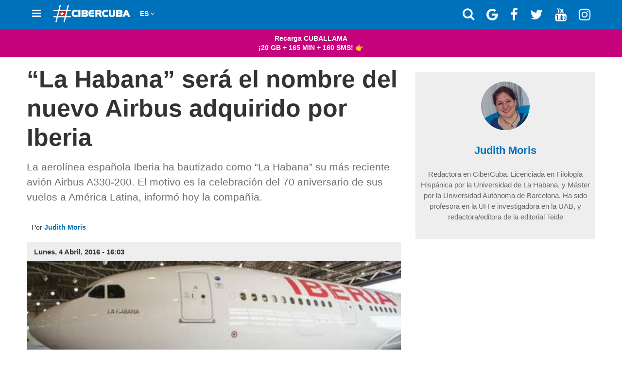

--- FILE ---
content_type: text/html; charset=utf-8
request_url: https://www.cibercuba.com/noticias/2016-04-04-u129488-la-habana-sera-el-nombre-del-nuevo-airbus-adquirido-por-iberia
body_size: 32449
content:
<!DOCTYPE html><html amp lang="es" i-amphtml-layout i-amphtml-no-boilerplate transformed="self;v=1" data-cfw=""><head><meta charset="utf-8"><meta name="viewport" content="width=device-width,minimum-scale=1"><link as="script" crossorigin="anonymous" href="https://cdn.ampproject.org/v0.mjs" rel="modulepreload"><meta name="amp-google-client-id-api" content="googleanalytics"><meta property="fb:pages" content="174669642616189"><meta name="apple-itunes-app" content="app-id=1112492450, app-argument=https://www.cibercuba.com/noticias/2016-04-04-u129488-la-habana-sera-el-nombre-del-nuevo-airbus-adquirido-por-iberia"><meta name="apple-mobile-web-app-title" content="CiberCuba"><meta name="application-name" content="CiberCuba"><meta name="msapplication-TileColor" content="#0072bc"><meta name="msapplication-TileImage" content="https://cdn0.celebritax.com/mstile-144x144.png?v=Gv60b0BkoW"><meta name="theme-color" content="#0072bc"><meta http-equiv="Content-Type" content="text/html; charset=utf-8"><meta name="description" content="La aerolínea española Iberia ha bautizado como “La Habana” su más reciente avión Airbus A330-200. El motivo es la celebración del 70 aniversario de sus vuelos a América Latina, informó hoy la compañía."><meta name="robots" content="follow, index"><meta property="fb:app_id" content="593465794064845"><meta property="og:site_name" content="CiberCuba"><meta property="og:type" content="article"><meta property="og:url" content="https://www.cibercuba.com/noticias/2016-04-04-u129488-la-habana-sera-el-nombre-del-nuevo-airbus-adquirido-por-iberia"><meta property="og:determiner" content="auto"><meta property="og:title" content="“La Habana” será el nombre del nuevo Airbus adquirido por Iberia"><meta property="og:description" content="La aerolínea española Iberia ha bautizado como “La Habana” su más reciente avión Airbus A330-200. El motivo es la celebración del 70 aniversario de sus vuelos a América Latina, informó hoy la compañía."><meta property="og:updated_time" content="2016-04-05T01:14:00+02:00"><meta property="og:image" content="https://cdn0.celebritax.com/sites/default/files/styles/watermark_100/public/habana-airbus-a330-200-aerolinea-iberia_cymima20160404_0013_13.jpg"><meta property="og:image:secure_url" content="https://cdn0.celebritax.com/sites/default/files/styles/watermark_100/public/habana-airbus-a330-200-aerolinea-iberia_cymima20160404_0013_13.jpg"><meta property="og:image:type" content="image/jpeg"><meta property="og:image:width" content="1200"><meta property="og:image:height" content="630"><meta name="twitter:card" content="summary_large_image"><meta name="twitter:site" content="@CiberCuba"><meta name="twitter:creator" content="@CiberCuba"><meta name="twitter:url" content="https://www.cibercuba.com/noticias/2016-04-04-u129488-la-habana-sera-el-nombre-del-nuevo-airbus-adquirido-por-iberia"><meta name="twitter:title" content="“La Habana” será el nombre del nuevo Airbus adquirido por Iberia"><meta name="twitter:description" content="La aerolínea española Iberia ha bautizado como “La Habana” su más reciente avión Airbus A330-200. El motivo es la celebración del 70 aniversario de sus vuelos a América Latina, informó hoy la compañía."><meta property="og:locale" content="es_LA"><meta name="twitter:image:src" content="https://cdn0.celebritax.com/sites/default/files/styles/watermark_100/public/habana-airbus-a330-200-aerolinea-iberia_cymima20160404_0013_13.jpg"><meta name="twitter:image:width" content="1200"><meta property="article:author" content="https://www.facebook.com/CiberCubaNoticias"><meta name="twitter:image:height" content="630"><meta property="article:publisher" content="https://www.facebook.com/CiberCubaNoticias"><meta property="article:section" content="Noticias"><meta property="article:published_time" content="2016-04-04T22:03:50+02:00"><meta property="article:modified_time" content="2016-04-05T01:14:00+02:00"><style amp-runtime i-amphtml-version="012512221826001">html{overflow-x:hidden!important}html.i-amphtml-fie{height:100%!important;width:100%!important}html:not([amp4ads]),html:not([amp4ads]) body{height:auto!important}html:not([amp4ads]) body{margin:0!important}body{-webkit-text-size-adjust:100%;-moz-text-size-adjust:100%;-ms-text-size-adjust:100%;text-size-adjust:100%}html.i-amphtml-singledoc.i-amphtml-embedded{-ms-touch-action:pan-y pinch-zoom;touch-action:pan-y pinch-zoom}html.i-amphtml-fie>body,html.i-amphtml-singledoc>body{overflow:visible!important}html.i-amphtml-fie:not(.i-amphtml-inabox)>body,html.i-amphtml-singledoc:not(.i-amphtml-inabox)>body{position:relative!important}html.i-amphtml-ios-embed-legacy>body{overflow-x:hidden!important;overflow-y:auto!important;position:absolute!important}html.i-amphtml-ios-embed{overflow-y:auto!important;position:static}#i-amphtml-wrapper{overflow-x:hidden!important;overflow-y:auto!important;position:absolute!important;top:0!important;left:0!important;right:0!important;bottom:0!important;margin:0!important;display:block!important}html.i-amphtml-ios-embed.i-amphtml-ios-overscroll,html.i-amphtml-ios-embed.i-amphtml-ios-overscroll>#i-amphtml-wrapper{-webkit-overflow-scrolling:touch!important}#i-amphtml-wrapper>body{position:relative!important;border-top:1px solid transparent!important}#i-amphtml-wrapper+body{visibility:visible}#i-amphtml-wrapper+body .i-amphtml-lightbox-element,#i-amphtml-wrapper+body[i-amphtml-lightbox]{visibility:hidden}#i-amphtml-wrapper+body[i-amphtml-lightbox] .i-amphtml-lightbox-element{visibility:visible}#i-amphtml-wrapper.i-amphtml-scroll-disabled,.i-amphtml-scroll-disabled{overflow-x:hidden!important;overflow-y:hidden!important}amp-instagram{padding:54px 0px 0px!important;background-color:#fff}amp-iframe iframe{box-sizing:border-box!important}[amp-access][amp-access-hide]{display:none}[subscriptions-dialog],body:not(.i-amphtml-subs-ready) [subscriptions-action],body:not(.i-amphtml-subs-ready) [subscriptions-section]{display:none!important}amp-experiment,amp-live-list>[update]{display:none}amp-list[resizable-children]>.i-amphtml-loading-container.amp-hidden{display:none!important}amp-list [fetch-error],amp-list[load-more] [load-more-button],amp-list[load-more] [load-more-end],amp-list[load-more] [load-more-failed],amp-list[load-more] [load-more-loading]{display:none}amp-list[diffable] div[role=list]{display:block}amp-story-page,amp-story[standalone]{min-height:1px!important;display:block!important;height:100%!important;margin:0!important;padding:0!important;overflow:hidden!important;width:100%!important}amp-story[standalone]{background-color:#000!important;position:relative!important}amp-story-page{background-color:#757575}amp-story .amp-active>div,amp-story .i-amphtml-loader-background{display:none!important}amp-story-page:not(:first-of-type):not([distance]):not([active]){transform:translateY(1000vh)!important}amp-autocomplete{position:relative!important;display:inline-block!important}amp-autocomplete>input,amp-autocomplete>textarea{padding:0.5rem;border:1px solid rgba(0,0,0,.33)}.i-amphtml-autocomplete-results,amp-autocomplete>input,amp-autocomplete>textarea{font-size:1rem;line-height:1.5rem}[amp-fx^=fly-in]{visibility:hidden}amp-script[nodom],amp-script[sandboxed]{position:fixed!important;top:0!important;width:1px!important;height:1px!important;overflow:hidden!important;visibility:hidden}
/*# sourceURL=/css/ampdoc.css*/[hidden]{display:none!important}.i-amphtml-element{display:inline-block}.i-amphtml-blurry-placeholder{transition:opacity 0.3s cubic-bezier(0.0,0.0,0.2,1)!important;pointer-events:none}[layout=nodisplay]:not(.i-amphtml-element){display:none!important}.i-amphtml-layout-fixed,[layout=fixed][width][height]:not(.i-amphtml-layout-fixed){display:inline-block;position:relative}.i-amphtml-layout-responsive,[layout=responsive][width][height]:not(.i-amphtml-layout-responsive),[width][height][heights]:not([layout]):not(.i-amphtml-layout-responsive),[width][height][sizes]:not(img):not([layout]):not(.i-amphtml-layout-responsive){display:block;position:relative}.i-amphtml-layout-intrinsic,[layout=intrinsic][width][height]:not(.i-amphtml-layout-intrinsic){display:inline-block;position:relative;max-width:100%}.i-amphtml-layout-intrinsic .i-amphtml-sizer{max-width:100%}.i-amphtml-intrinsic-sizer{max-width:100%;display:block!important}.i-amphtml-layout-container,.i-amphtml-layout-fixed-height,[layout=container],[layout=fixed-height][height]:not(.i-amphtml-layout-fixed-height){display:block;position:relative}.i-amphtml-layout-fill,.i-amphtml-layout-fill.i-amphtml-notbuilt,[layout=fill]:not(.i-amphtml-layout-fill),body noscript>*{display:block;overflow:hidden!important;position:absolute;top:0;left:0;bottom:0;right:0}body noscript>*{position:absolute!important;width:100%;height:100%;z-index:2}body noscript{display:inline!important}.i-amphtml-layout-flex-item,[layout=flex-item]:not(.i-amphtml-layout-flex-item){display:block;position:relative;-ms-flex:1 1 auto;flex:1 1 auto}.i-amphtml-layout-fluid{position:relative}.i-amphtml-layout-size-defined{overflow:hidden!important}.i-amphtml-layout-awaiting-size{position:absolute!important;top:auto!important;bottom:auto!important}i-amphtml-sizer{display:block!important}@supports (aspect-ratio:1/1){i-amphtml-sizer.i-amphtml-disable-ar{display:none!important}}.i-amphtml-blurry-placeholder,.i-amphtml-fill-content{display:block;height:0;max-height:100%;max-width:100%;min-height:100%;min-width:100%;width:0;margin:auto}.i-amphtml-layout-size-defined .i-amphtml-fill-content{position:absolute;top:0;left:0;bottom:0;right:0}.i-amphtml-replaced-content,.i-amphtml-screen-reader{padding:0!important;border:none!important}.i-amphtml-screen-reader{position:fixed!important;top:0px!important;left:0px!important;width:4px!important;height:4px!important;opacity:0!important;overflow:hidden!important;margin:0!important;display:block!important;visibility:visible!important}.i-amphtml-screen-reader~.i-amphtml-screen-reader{left:8px!important}.i-amphtml-screen-reader~.i-amphtml-screen-reader~.i-amphtml-screen-reader{left:12px!important}.i-amphtml-screen-reader~.i-amphtml-screen-reader~.i-amphtml-screen-reader~.i-amphtml-screen-reader{left:16px!important}.i-amphtml-unresolved{position:relative;overflow:hidden!important}.i-amphtml-select-disabled{-webkit-user-select:none!important;-ms-user-select:none!important;user-select:none!important}.i-amphtml-notbuilt,[layout]:not(.i-amphtml-element),[width][height][heights]:not([layout]):not(.i-amphtml-element),[width][height][sizes]:not(img):not([layout]):not(.i-amphtml-element){position:relative;overflow:hidden!important;color:transparent!important}.i-amphtml-notbuilt:not(.i-amphtml-layout-container)>*,[layout]:not([layout=container]):not(.i-amphtml-element)>*,[width][height][heights]:not([layout]):not(.i-amphtml-element)>*,[width][height][sizes]:not([layout]):not(.i-amphtml-element)>*{display:none}amp-img:not(.i-amphtml-element)[i-amphtml-ssr]>img.i-amphtml-fill-content{display:block}.i-amphtml-notbuilt:not(.i-amphtml-layout-container),[layout]:not([layout=container]):not(.i-amphtml-element),[width][height][heights]:not([layout]):not(.i-amphtml-element),[width][height][sizes]:not(img):not([layout]):not(.i-amphtml-element){color:transparent!important;line-height:0!important}.i-amphtml-ghost{visibility:hidden!important}.i-amphtml-element>[placeholder],[layout]:not(.i-amphtml-element)>[placeholder],[width][height][heights]:not([layout]):not(.i-amphtml-element)>[placeholder],[width][height][sizes]:not([layout]):not(.i-amphtml-element)>[placeholder]{display:block;line-height:normal}.i-amphtml-element>[placeholder].amp-hidden,.i-amphtml-element>[placeholder].hidden{visibility:hidden}.i-amphtml-element:not(.amp-notsupported)>[fallback],.i-amphtml-layout-container>[placeholder].amp-hidden,.i-amphtml-layout-container>[placeholder].hidden{display:none}.i-amphtml-layout-size-defined>[fallback],.i-amphtml-layout-size-defined>[placeholder]{position:absolute!important;top:0!important;left:0!important;right:0!important;bottom:0!important;z-index:1}amp-img[i-amphtml-ssr]:not(.i-amphtml-element)>[placeholder]{z-index:auto}.i-amphtml-notbuilt>[placeholder]{display:block!important}.i-amphtml-hidden-by-media-query{display:none!important}.i-amphtml-element-error{background:red!important;color:#fff!important;position:relative!important}.i-amphtml-element-error:before{content:attr(error-message)}i-amp-scroll-container,i-amphtml-scroll-container{position:absolute;top:0;left:0;right:0;bottom:0;display:block}i-amp-scroll-container.amp-active,i-amphtml-scroll-container.amp-active{overflow:auto;-webkit-overflow-scrolling:touch}.i-amphtml-loading-container{display:block!important;pointer-events:none;z-index:1}.i-amphtml-notbuilt>.i-amphtml-loading-container{display:block!important}.i-amphtml-loading-container.amp-hidden{visibility:hidden}.i-amphtml-element>[overflow]{cursor:pointer;position:relative;z-index:2;visibility:hidden;display:initial;line-height:normal}.i-amphtml-layout-size-defined>[overflow]{position:absolute}.i-amphtml-element>[overflow].amp-visible{visibility:visible}template{display:none!important}.amp-border-box,.amp-border-box *,.amp-border-box :after,.amp-border-box :before{box-sizing:border-box}amp-pixel{display:none!important}amp-analytics,amp-auto-ads,amp-story-auto-ads{position:fixed!important;top:0!important;width:1px!important;height:1px!important;overflow:hidden!important;visibility:hidden}amp-story{visibility:hidden!important}html.i-amphtml-fie>amp-analytics{position:initial!important}[visible-when-invalid]:not(.visible),form [submit-error],form [submit-success],form [submitting]{display:none}amp-accordion{display:block!important}@media (min-width:1px){:where(amp-accordion>section)>:first-child{margin:0;background-color:#efefef;padding-right:20px;border:1px solid #dfdfdf}:where(amp-accordion>section)>:last-child{margin:0}}amp-accordion>section{float:none!important}amp-accordion>section>*{float:none!important;display:block!important;overflow:hidden!important;position:relative!important}amp-accordion,amp-accordion>section{margin:0}amp-accordion:not(.i-amphtml-built)>section>:last-child{display:none!important}amp-accordion:not(.i-amphtml-built)>section[expanded]>:last-child{display:block!important}
/*# sourceURL=/css/ampshared.css*/</style><script async src="https://cdn.ampproject.org/v0.mjs" type="module" crossorigin="anonymous"></script><script async nomodule src="https://cdn.ampproject.org/v0.js"></script><script async custom-element="amp-ad" src="https://cdn.ampproject.org/v0/amp-ad-0.1.mjs" type="module" crossorigin="anonymous"></script><script async nomodule src="https://cdn.ampproject.org/v0/amp-ad-0.1.js" custom-element="amp-ad"></script><script async custom-element="amp-analytics" src="https://cdn.ampproject.org/v0/amp-analytics-0.1.mjs" type="module" crossorigin="anonymous"></script><script async nomodule src="https://cdn.ampproject.org/v0/amp-analytics-0.1.js" custom-element="amp-analytics"></script><script async custom-element="amp-consent" src="https://cdn.ampproject.org/v0/amp-consent-0.1.mjs" type="module" crossorigin="anonymous"></script><script async nomodule src="https://cdn.ampproject.org/v0/amp-consent-0.1.js" custom-element="amp-consent"></script><script async custom-element="amp-geo" src="https://cdn.ampproject.org/v0/amp-geo-0.1.mjs" type="module" crossorigin="anonymous"></script><script async nomodule src="https://cdn.ampproject.org/v0/amp-geo-0.1.js" custom-element="amp-geo"></script><script async custom-element="amp-iframe" src="https://cdn.ampproject.org/v0/amp-iframe-0.1.mjs" type="module" crossorigin="anonymous"></script><script async nomodule src="https://cdn.ampproject.org/v0/amp-iframe-0.1.js" custom-element="amp-iframe"></script><script async custom-element="amp-sidebar" src="https://cdn.ampproject.org/v0/amp-sidebar-0.1.mjs" type="module" crossorigin="anonymous"></script><script async nomodule src="https://cdn.ampproject.org/v0/amp-sidebar-0.1.js" custom-element="amp-sidebar"></script><script async custom-element="amp-social-share" src="https://cdn.ampproject.org/v0/amp-social-share-0.1.mjs" type="module" crossorigin="anonymous"></script><script async nomodule src="https://cdn.ampproject.org/v0/amp-social-share-0.1.js" custom-element="amp-social-share"></script><link rel="shortcut icon" href="https://cdn0.celebritax.com/sites/default/files/app-push-safari_0.png" type="image/png"><link rel="icon" type="image/png" sizes="32x32" href="https://cdn0.celebritax.com/favicon-32x32.png?v=Gv60b0BkoW"><link rel="icon" type="image/png" sizes="16x16" href="https://cdn0.celebritax.com/favicon-16x16.png?v=Gv60b0BkoW"><link rel="shortcut icon" href="https://cdn0.celebritax.com/favicon.ico?v=Gv60b0BkoW"><link rel="alternate" hreflang="es" href="https://www.cibercuba.com/noticias/2016-04-04-u129488-la-habana-sera-el-nombre-del-nuevo-airbus-adquirido-por-iberia"><link rel="alternate" hreflang="en" href="https://en.cibercuba.com/noticias/2016-04-04-u129488-la-habana-sera-el-nombre-del-nuevo-airbus-adquirido-por-iberia"><link rel="alternate" hreflang="it" href="https://it.cibercuba.com/noticias/2016-04-04-u129488-la-habana-sera-el-nombre-del-nuevo-airbus-adquirido-por-iberia"><link rel="alternate" hreflang="de" href="https://de.cibercuba.com/noticias/2016-04-04-u129488-la-habana-sera-el-nombre-del-nuevo-airbus-adquirido-por-iberia"><link rel="alternate" hreflang="fr" href="https://fr.cibercuba.com/noticias/2016-04-04-u129488-la-habana-sera-el-nombre-del-nuevo-airbus-adquirido-por-iberia"><style amp-custom>@font-face{font-family:FontAwesome;font-display:block;src:url(https://cdn0.celebritax.com/sites/all/themes/amp_cibercuba/css/fonts/fontawesome-webfont.eot?v=4.7.0);src:url(https://cdn0.celebritax.com/sites/all/themes/amp_cibercuba/css/fonts/fontawesome-webfont.eot?#iefix&v=4.7.0) format('embedded-opentype'),url(https://cdn0.celebritax.com/sites/all/themes/amp_cibercuba/css/fonts/fontawesome-webfont.woff2?v=4.7.0) format('woff2'),url(https://cdn0.celebritax.com/sites/all/themes/amp_cibercuba/css/fonts/fontawesome-webfont.woff?v=4.7.0) format('woff'),url(https://cdn0.celebritax.com/sites/all/themes/amp_cibercuba/css/fonts/fontawesome-webfont.ttf?v=4.7.0) format('truetype'),url(https://cdn0.celebritax.com/sites/all/themes/amp_cibercuba/css/fonts/fontawesome-webfont.svg?v=4.7.0#fontawesomeregular) format('svg');font-weight:400;font-style:normal}.fa{display:inline-block;font:normal normal normal 14px/1 FontAwesome;font-size:inherit;text-rendering:auto;-webkit-font-smoothing:antialiased;-moz-osx-font-smoothing:grayscale}.fa-lg{font-size:1.33333333em;line-height:.75em;vertical-align:-15%}.fa-2x{font-size:2em}.fa-3x{font-size:3em}.fa-4x{font-size:4em}.fa-5x{font-size:5em}.fa-ul{padding-left:0;margin-left:2.14285714em;list-style-type:none}.fa-ul>li{position:relative}.fa-li{position:absolute;left:-2.14285714em;width:2.14285714em;top:.14285714em;text-align:center}.fa-li.fa-lg{left:-1.85714286em}.fa-border{padding:.2em .25em .15em;border:solid .08em #eee;border-radius:.1em}.fa-pull-left{float:left}.fa-pull-right{float:right}.fa.fa-pull-left{margin-right:.3em}.fa.fa-pull-right{margin-left:.3em}.pull-right{float:right}.pull-left{float:left}.fa.pull-left{margin-right:.3em}.fa.pull-right{margin-left:.3em}@-webkit-keyframes fa-spin{0%{-webkit-transform:rotate(0);transform:rotate(0)}100%{-webkit-transform:rotate(359deg);transform:rotate(359deg)}}@keyframes fa-spin{0%{-webkit-transform:rotate(0);transform:rotate(0)}100%{-webkit-transform:rotate(359deg);transform:rotate(359deg)}}.fa-search:before{content:"\f002"}.fa-envelope-o:before{content:"\f003"}.fa-user:before{content:"\f007"}.fa-th-large:before{content:"\f009"}.fa-th:before{content:"\f00a"}.fa-th-list:before{content:"\f00b"}.fa-close:before,.fa-remove:before,.fa-times:before{content:"\f00d"}.fa-home:before{content:"\f015"}.fa-clock-o:before{content:"\f017"}.fa-play-circle-o:before{content:"\f01d"}.fa-repeat:before{content:"\f01e"}.fa-list-alt:before{content:"\f022"}.fa-flag:before{content:"\f024"}.fa-tag:before{content:"\f02b"}.fa-tags:before{content:"\f02c"}.fa-bookmark:before{content:"\f02e"}.fa-print:before{content:"\f02f"}.fa-font:before{content:"\f031"}.fa-bold:before{content:"\f032"}.fa-italic:before{content:"\f033"}.fa-text-height:before{content:"\f034"}.fa-text-width:before{content:"\f035"}.fa-align-left:before{content:"\f036"}.fa-align-center:before{content:"\f037"}.fa-align-right:before{content:"\f038"}.fa-align-justify:before{content:"\f039"}.fa-list:before{content:"\f03a"}.fa-image:before{content:"\f03e"}.fa-play:before{content:"\f04b"}.fa-chevron-left:before{content:"\f053"}.fa-chevron-right:before{content:"\f054"}.fa-times-circle:before{content:"\f057"}.fa-info-circle:before{content:"\f05a"}.fa-times-circle-o:before{content:"\f05c"}.fa-share:before{content:"\f064"}.fa-leaf:before{content:"\f06c"}.fa-comment:before{content:"\f075"}.fa-comments:before{content:"\f086"}.fa-phone:before{content:"\f095"}.fa-bookmark-o:before{content:"\f097"}.fa-twitter:before{content:"\f099"}.fa-facebook-f:before,.fa-facebook:before{content:"\f09a"}.fa-bullhorn:before{content:"\f0a1"}.fa-group:before{content:"\f0c0"}.fa-link:before{content:"\f0c1"}.fa-copy:before,.fa-files-o:before{content:"\f0c5"}.fa-bars:before{content:"\f0c9"}.fa-list-ul:before{content:"\f0ca"}.fa-list-ol:before{content:"\f0cb"}.fa-underline:before{content:"\f0cd"}.fa-table:before{content:"\f0ce"}.fa-caret-left:before{content:"\f0d9"}.fa-caret-right:before{content:"\f0da"}.fa-envelope:before{content:"\f0e0"}.fa-legal:before{content:"\f0e3"}.fa-comment-o:before{content:"\f0e5"}.fa-comments-o:before{content:"\f0e6"}.fa-user-md:before{content:"\f0f0"}.fa-hospital-o:before{content:"\f0f8"}.fa-desktop:before{content:"\f108"}.fa-mobile-phone:before,.fa-mobile:before{content:"\f10b"}.fa-circle-o:before{content:"\f10c"}.fa-circle:before{content:"\f111"}.fa-flag-o:before{content:"\f11d"}.fa-info:before{content:"\f129"}.fa-maxcdn:before{content:"\f136"}.fa-chevron-circle-left:before{content:"\f137"}.fa-chevron-circle-right:before{content:"\f138"}.fa-html5:before{content:"\f13b"}.fa-css3:before{content:"\f13c"}.fa-play-circle:before{content:"\f144"}.fa-toggle-right:before{content:"\f152"}.fa-eur:before,.fa-euro:before{content:"\f153"}.fa-gbp:before{content:"\f154"}.fa-usd:before{content:"\f155"}.fa-bitcoin:before,.fa-btc:before{content:"\f15a"}.fa-youtube:before{content:"\f167"}.fa-youtube-play:before{content:"\f16a"}.fa-instagram:before{content:"\f16d"}.fa-apple:before{content:"\f179"}.fa-toggle-left:before{content:"\f191"}.fa-google:before{content:"\f1a0"}.fa-language:before{content:"\f1ab"}.fa-child:before{content:"\f1ae"}.fa-car:before{content:"\f1b9"}.fa-support:before{content:"\f1cd"}.fa-ra:before{content:"\f1d0"}.fa-send:before{content:"\f1d8"}.fa-send-o:before{content:"\f1d9"}.fa-header:before{content:"\f1dc"}.fa-share-alt:before{content:"\f1e0"}.fa-futbol-o:before{content:"\f1e3"}.fa-copyright:before{content:"\f1f9"}.fa-at:before{content:"\f1fa"}.fa-toggle-on:before{content:"\f205"}.fa-cc:before{content:"\f20a"}.fa-facebook-official:before{content:"\f230"}.fa-whatsapp:before{content:"\f232"}.fa-user-times:before{content:"\f235"}.fa-hotel:before{content:"\f236"}.fa-i-cursor:before{content:"\f246"}.fa-gg:before{content:"\f260"}.fa-gg-circle:before{content:"\f261"}.fa-safari:before{content:"\f267"}.fa-television:before,.fa-tv:before{content:"\f26c"}.fa-500px:before{content:"\f26e"}.fa-fa:before,.fa-font-awesome:before{content:"\f2b4"}.fa-envelope-open:before{content:"\f2b6"}.fa-envelope-open-o:before{content:"\f2b7"}.fa-user-circle:before{content:"\f2bd"}.fa-user-circle-o:before{content:"\f2be"}.fa-user-o:before{content:"\f2c0"}.fa-id-card:before{content:"\f2c2"}.fa-id-card-o:before{content:"\f2c3"}.fa-telegram:before{content:"\f2c6"}.fa-s15:before{content:"\f2cd"}.sr-only{position:absolute;width:1px;height:1px;padding:0;margin:-1px;overflow:hidden;clip:rect(0,0,0,0);border:0}.sr-only-focusable:active,.sr-only-focusable:focus{position:static;width:auto;height:auto;margin:0;overflow:visible;clip:auto}
.form-control{display:block;width:100%;height:36px;padding:6px 12px;font-size:14px;line-height:1.42857143;color:#555;background-color:#fff;background-image:none;border:1px solid #e7e7e7;border-radius:4px;-webkit-box-shadow:inset 0 1px 1px rgba(0,0,0,0.075);box-shadow:inset 0 1px 1px rgba(0,0,0,0.075);-webkit-transition:border-color ease-in-out .15s,box-shadow ease-in-out .15s;transition:border-color ease-in-out .15s,box-shadow ease-in-out .15s}
@media print{blockquote,img,pre,tr{page-break-inside:avoid}*,:after,:before{background:0;color:#000;-webkit-box-shadow:none;box-shadow:none;text-shadow:none}a,a:visited{text-decoration:underline}a[href]:after{content:" (" attr(href) ")"}abbr[title]:after{content:" (" attr(title) ")"}a[href^="#"]:after,a[href^="javascript:"]:after{content:""}blockquote,pre{border:1px solid #999}thead{display:table-header-group}img{max-width:100%}h2,h3,p{orphans:3;widows:3}h2,h3{page-break-after:avoid}.navbar{display:none}.btn>.caret,.dropup>.btn>.caret{border-top-color:#000}.label{border:1px solid #000}.table{border-collapse:collapse}.table td,.table th{background-color:#fff}.table-bordered td,.table-bordered th{border:1px solid #ddd}}
figure.image figcaption a {
color: white;
}
.article-ads-1.connatix p {
margin: 10px 0px;
font-size: 16px;
padding: 0px 15px;
}
.article-ads-1.connatix hr.hr_fino {margin-top: 45px;}
.img-thumbnail,body{background-color:#fff}*,:after,:before{-webkit-box-sizing:border-box;-moz-box-sizing:border-box;box-sizing:border-box}html{font-size:10px;-webkit-tap-highlight-color:transparent}
body{font-family: -apple-system,BlinkMacSystemFont,"Segoe UI",Roboto,"Helvetica Neue",Arial,"Noto Sans",sans-serif,"Apple Color Emoji","Segoe UI Emoji","Segoe UI Symbol","Noto Color Emoji";font-size:14px;line-height:1.42857143;color:#333}button,input,select,textarea{font-family:inherit;font-size:inherit;line-height:inherit}a{color:#337ab7;text-decoration:none}a:focus,a:hover{color:#23527c;text-decoration:underline}a:focus{outline:-webkit-focus-ring-color auto 5px;outline-offset:-2px}figure{margin:0}img{vertical-align:middle}.nav>li,.nav>li>a{display:block}hr{margin-top:20px;margin-bottom:20px;border:0;border-top:1px solid #eee}.sr-only{position:absolute;width:1px;height:1px;margin:-1px;padding:0;overflow:hidden;clip:rect(0,0,0,0);border:0}.sr-only-focusable:active,.sr-only-focusable:focus{position:static;width:auto;height:auto;margin:0;overflow:visible;clip:auto}.nav>li,.nav>li>a{position:relative}.container,.container-fluid{margin-right:auto;margin-left:auto;padding-left:15px;padding-right:15px}[role=button]{cursor:pointer}@media(min-width:768px){.container{padding: 0;}}@media(min-width:992px){.container{width:970px}}@media(min-width:1200px){.container{width:1170px}}.row{margin-left:-15px;margin-right:-15px}.col-lg-1,.col-lg-10,.col-lg-11,.col-lg-12,.col-lg-2,.col-lg-3,.col-lg-4,.col-lg-5,.col-lg-6,.col-lg-7,.col-lg-8,.col-lg-9,.col-md-1,.col-md-10,.col-md-11,.col-md-12,.col-md-2,.col-md-3,.col-md-4,.col-md-5,.col-md-6,.col-md-7,.col-md-8,.col-md-9,.col-sm-1,.col-sm-10,.col-sm-11,.col-sm-12,.col-sm-2,.col-sm-3,.col-sm-4,.col-sm-5,.col-sm-6,.col-sm-7,.col-sm-8,.col-sm-9,.col-xs-1,.col-xs-10,.col-xs-11,.col-xs-12,.col-xs-2,.col-xs-3,.col-xs-4,.col-xs-5,.col-xs-6,.col-xs-7,.col-xs-8,.col-xs-9{position:relative;min-height:1px;padding-left:15px;padding-right:15px}.col-xs-1,.col-xs-10,.col-xs-11,.col-xs-12,.col-xs-2,.col-xs-3,.col-xs-4,.col-xs-5,.col-xs-6,.col-xs-7,.col-xs-8,.col-xs-9{float:left}.col-xs-12{width:100%}.col-xs-11{width:91.66666667%}.col-xs-10{width:83.33333333%}.col-xs-9{width:75%}.col-xs-8{width:66.66666667%}.col-xs-7{width:58.33333333%}.col-xs-6{width:50%}.col-xs-5{width:41.66666667%}.col-xs-4{width:33.33333333%}.col-xs-3{width:25%}.col-xs-2{width:16.66666667%}.col-xs-1{width:8.33333333%}@media(min-width:768px){.col-sm-1,.col-sm-10,.col-sm-11,.col-sm-12,.col-sm-2,.col-sm-3,.col-sm-4,.col-sm-5,.col-sm-6,.col-sm-7,.col-sm-8,.col-sm-9{float:left}.col-sm-12{width:100%}.col-sm-11{width:91.66666667%}.col-sm-10{width:83.33333333%}.col-sm-9{width:75%}.col-sm-8{width:66.66666667%}.col-sm-7{width:58.33333333%}.col-sm-6{width:50%}.col-sm-5{width:41.66666667%}.col-sm-4{width:33.33333333%}.col-sm-3{width:25%}.col-sm-2{width:16.66666667%}.col-sm-1{width:8.33333333%}.col-sm-pull-12{right:100%}.col-sm-pull-11{right:91.66666667%}.col-sm-pull-10{right:83.33333333%}.col-sm-pull-9{right:75%}.col-sm-pull-8{right:66.66666667%}.col-sm-pull-7{right:58.33333333%}.col-sm-pull-6{right:50%}.col-sm-pull-5{right:41.66666667%}.col-sm-pull-4{right:33.33333333%}.col-sm-pull-3{right:25%}.col-sm-pull-2{right:16.66666667%}.col-sm-pull-1{right:8.33333333%}.col-sm-pull-0{right:auto}.col-sm-push-12{left:100%}.col-sm-push-11{left:91.66666667%}.col-sm-push-10{left:83.33333333%}.col-sm-push-9{left:75%}.col-sm-push-8{left:66.66666667%}.col-sm-push-7{left:58.33333333%}.col-sm-push-6{left:50%}.col-sm-push-5{left:41.66666667%}.col-sm-push-4{left:33.33333333%}.col-sm-push-3{left:25%}.col-sm-push-2{left:16.66666667%}.col-sm-push-1{left:8.33333333%}.col-sm-push-0{left:auto}.col-sm-offset-12{margin-left:100%}.col-sm-offset-11{margin-left:91.66666667%}.col-sm-offset-10{margin-left:83.33333333%}.col-sm-offset-9{margin-left:75%}.col-sm-offset-8{margin-left:66.66666667%}.col-sm-offset-7{margin-left:58.33333333%}.col-sm-offset-6{margin-left:50%}.col-sm-offset-5{margin-left:41.66666667%}.col-sm-offset-4{margin-left:33.33333333%}.col-sm-offset-3{margin-left:25%}.col-sm-offset-2{margin-left:16.66666667%}.col-sm-offset-1{margin-left:8.33333333%}.col-sm-offset-0{margin-left:0}}@media(min-width:992px){.col-md-1,.col-md-10,.col-md-11,.col-md-12,.col-md-2,.col-md-3,.col-md-4,.col-md-5,.col-md-6,.col-md-7,.col-md-8,.col-md-9{float:left}.col-md-12{width:100%}.col-md-11{width:91.66666667%}.col-md-10{width:83.33333333%}.col-md-9{width:75%}.col-md-8{width:66.66666667%}.col-md-7{width:58.33333333%}.col-md-6{width:50%}.col-md-5{width:41.66666667%}.col-md-4{width:33.33333333%}.col-md-3{width:25%}.col-md-2{width:16.66666667%}.col-md-1{width:8.33333333%}.col-md-pull-12{right:100%}.col-md-pull-11{right:91.66666667%}.col-md-pull-10{right:83.33333333%}.col-md-pull-9{right:75%}.col-md-pull-8{right:66.66666667%}.col-md-pull-7{right:58.33333333%}.col-md-pull-6{right:50%}.col-md-pull-5{right:41.66666667%}.col-md-pull-4{right:33.33333333%}.col-md-pull-3{right:25%}.col-md-pull-2{right:16.66666667%}.col-md-pull-1{right:8.33333333%}.col-md-pull-0{right:auto}.col-md-push-12{left:100%}.col-md-push-11{left:91.66666667%}.col-md-push-10{left:83.33333333%}.col-md-push-9{left:75%}.col-md-push-8{left:66.66666667%}.col-md-push-7{left:58.33333333%}.col-md-push-6{left:50%}.col-md-push-5{left:41.66666667%}.col-md-push-4{left:33.33333333%}.col-md-push-3{left:25%}.col-md-push-2{left:16.66666667%}.col-md-push-1{left:8.33333333%}.col-md-push-0{left:auto}.col-md-offset-12{margin-left:100%}.col-md-offset-11{margin-left:91.66666667%}.col-md-offset-10{margin-left:83.33333333%}.col-md-offset-9{margin-left:75%}.col-md-offset-8{margin-left:66.66666667%}.col-md-offset-7{margin-left:58.33333333%}.col-md-offset-6{margin-left:50%}.col-md-offset-5{margin-left:41.66666667%}.col-md-offset-4{margin-left:33.33333333%}.col-md-offset-3{margin-left:25%}.col-md-offset-2{margin-left:16.66666667%}.col-md-offset-1{margin-left:8.33333333%}.col-md-offset-0{margin-left:0}}@media(min-width:1200px){.col-lg-1,.col-lg-10,.col-lg-11,.col-lg-12,.col-lg-2,.col-lg-3,.col-lg-4,.col-lg-5,.col-lg-6,.col-lg-7,.col-lg-8,.col-lg-9{float:left}.col-lg-12{width:100%}.col-lg-11{width:91.66666667%}.col-lg-10{width:83.33333333%}.col-lg-9{width:75%}.col-lg-8{width:66.66666667%}.col-lg-7{width:58.33333333%}.col-lg-6{width:50%}.col-lg-5{width:41.66666667%}.col-lg-4{width:33.33333333%}.col-lg-3{width:25%}.col-lg-2{width:16.66666667%}.col-lg-1{width:8.33333333%}.col-lg-pull-12{right:100%}.col-lg-pull-11{right:91.66666667%}.col-lg-pull-10{right:83.33333333%}.col-lg-pull-9{right:75%}.col-lg-pull-8{right:66.66666667%}.col-lg-pull-7{right:58.33333333%}.col-lg-pull-6{right:50%}.col-lg-pull-5{right:41.66666667%}.col-lg-pull-4{right:33.33333333%}.col-lg-pull-3{right:25%}.col-lg-pull-2{right:16.66666667%}.col-lg-pull-1{right:8.33333333%}.col-lg-pull-0{right:auto}.col-lg-push-12{left:100%}.col-lg-push-11{left:91.66666667%}.col-lg-push-10{left:83.33333333%}.col-lg-push-9{left:75%}.col-lg-push-8{left:66.66666667%}.col-lg-push-7{left:58.33333333%}.col-lg-push-6{left:50%}.col-lg-push-5{left:41.66666667%}.col-lg-push-4{left:33.33333333%}.col-lg-push-3{left:25%}.col-lg-push-2{left:16.66666667%}.col-lg-push-1{left:8.33333333%}.col-lg-push-0{left:auto}.col-lg-offset-12{margin-left:100%}.col-lg-offset-11{margin-left:91.66666667%}.col-lg-offset-10{margin-left:83.33333333%}.col-lg-offset-9{margin-left:75%}.col-lg-offset-8{margin-left:66.66666667%}.col-lg-offset-7{margin-left:58.33333333%}.col-lg-offset-6{margin-left:50%}.col-lg-offset-5{margin-left:41.66666667%}.col-lg-offset-4{margin-left:33.33333333%}.col-lg-offset-3{margin-left:25%}.col-lg-offset-2{margin-left:16.66666667%}.col-lg-offset-1{margin-left:8.33333333%}.col-lg-offset-0{margin-left:0}}.nav{margin-bottom:0;padding-left:0;list-style:none}.nav>li>a{padding:10px 15px}.nav>li>a:focus,.nav>li>a:hover{text-decoration:none;background-color:#eee}.nav>li.disabled>a{color:#777}.nav>li.disabled>a:focus,.nav>li.disabled>a:hover{color:#777;text-decoration:none;background-color:transparent;cursor:not-allowed}.nav .open>a,.nav .open>a:focus,.nav .open>a:hover{background-color:#eee;border-color:#337ab7}.nav .nav-divider{height:1px;margin:9px 0;overflow:hidden;background-color:#e5e5e5}.nav>li>a>img{max-width:none}.nav-tabs{border-bottom:1px solid #ddd}.nav-tabs>li{float:left;margin-bottom:-1px}.nav-tabs>li>a{margin-right:2px;line-height:1.42857143;border:1px solid transparent;border-radius:4px 4px 0 0}.nav-tabs>li>a:hover{border-color:#eee #eee #ddd}.nav-tabs>li.active>a,.nav-tabs>li.active>a:focus,.nav-tabs>li.active>a:hover{color:#555;background-color:#fff;border:1px solid #ddd;border-bottom-color:transparent;cursor:default}.nav-tabs.nav-justified{width:100%;border-bottom:0}.nav-tabs.nav-justified>li{float:none}.nav-tabs.nav-justified>li>a{text-align:center;margin-bottom:5px;margin-right:0;border-radius:4px}.nav-tabs.nav-justified>.active>a,.nav-tabs.nav-justified>.active>a:focus,.nav-tabs.nav-justified>.active>a:hover{border:1px solid #ddd}@media(min-width:768px){.nav-tabs.nav-justified>li{display:table-cell;width:1%}.nav-tabs.nav-justified>li>a{margin-bottom:0;border-bottom:1px solid #ddd;border-radius:4px 4px 0 0}.nav-tabs.nav-justified>.active>a,.nav-tabs.nav-justified>.active>a:focus,.nav-tabs.nav-justified>.active>a:hover{border-bottom-color:#fff}}.nav-pills>li{float:left}.nav-justified>li,.nav-stacked>li{float:none}.nav-pills>li>a{border-radius:4px}.nav-pills>li+li{margin-left:2px}.nav-pills>li.active>a,.nav-pills>li.active>a:focus,.nav-pills>li.active>a:hover{color:#fff;background-color:#337ab7}.nav-stacked>li+li{margin-top:2px;margin-left:0}.nav-justified{width:100%}.nav-justified>li>a{text-align:center;margin-bottom:5px}@media(min-width:768px){.nav-justified>li{display:table-cell;width:1%}.nav-justified>li>a{margin-bottom:0}}
.nav-tabs-justified{border-bottom:0}.nav-tabs-justified>li>a{margin-right:0;border-radius:4px}.nav-tabs-justified>.active>a,.nav-tabs-justified>.active>a:focus,.nav-tabs-justified>.active>a:hover{border:1px solid #ddd}@media(min-width:768px){.nav-tabs-justified>li>a{border-bottom:1px solid #ddd;border-radius:4px 4px 0 0}.nav-tabs-justified>.active>a,.nav-tabs-justified>.active>a:focus,.nav-tabs-justified>.active>a:hover{border-bottom-color:#fff}}.tab-content>.tab-pane{display:none}.tab-content>.active{display:block}.nav-tabs .dropdown-menu{margin-top:-1px;border-top-right-radius:0;border-top-left-radius:0}.clearfix:after,.clearfix:before,.container-fluid:after,.container-fluid:before,.container:after,.container:before,.nav:after,.nav:before,.row:after,.row:before{content:" ";display:table}.clearfix:after,.container-fluid:after,.container:after,.nav:after,.row:after{clear:both}.center-block{display:block;margin-left:auto;margin-right:auto}.pull-right{float:right}.pull-left{float:left}.hide{display:none}.show{display:block}.hidden,.visible-lg,.visible-lg-block,.visible-lg-inline,.visible-lg-inline-block,.visible-md,.visible-md-block,.visible-md-inline,.visible-md-inline-block,.visible-sm,.visible-sm-block,.visible-sm-inline,.visible-sm-inline-block,.visible-xs,.visible-xs-block,.visible-xs-inline,.visible-xs-inline-block{display:none}.invisible{visibility:hidden}.text-hide{font:0/0 a;color:transparent;text-shadow:none;background-color:transparent;border:0}.affix{position:fixed}@media(max-width:767px){.visible-xs{display:block}table.visible-xs{display:table}tr.visible-xs{display:table-row}td.visible-xs,th.visible-xs{display:table-cell}.visible-xs-block{display:block}.visible-xs-inline{display:inline}.visible-xs-inline-block{display:inline-block}}@media(min-width:768px) and (max-width:991px){.visible-sm{display:block}table.visible-sm{display:table}tr.visible-sm{display:table-row}td.visible-sm,th.visible-sm{display:table-cell}.visible-sm-block{display:block}.visible-sm-inline{display:inline}.visible-sm-inline-block{display:inline-block}}@media(min-width:992px) and (max-width:1199px){.visible-md{display:block}table.visible-md{display:table}tr.visible-md{display:table-row}td.visible-md,th.visible-md{display:table-cell}.visible-md-block{display:block}.visible-md-inline{display:inline}.visible-md-inline-block{display:inline-block}}@media(min-width:1200px){.visible-lg{display:block}table.visible-lg{display:table}tr.visible-lg{display:table-row}td.visible-lg,th.visible-lg{display:table-cell}.visible-lg-block{display:block}.visible-lg-inline{display:inline}.visible-lg-inline-block{display:inline-block}.hidden-lg{display:none}}@media(max-width:767px){.hidden-xs{display:none}}@media(min-width:768px) and (max-width:991px){.hidden-sm{display:none}}@media(min-width:992px) and (max-width:1199px){.hidden-md{display:none}}.visible-print{display:none}@media print{.visible-print{display:block}table.visible-print{display:table}tr.visible-print{display:table-row}td.visible-print,th.visible-print{display:table-cell}}.visible-print-block{display:none}@media print{.visible-print-block{display:block}}.visible-print-inline{display:none}@media print{.visible-print-inline{display:inline}}.visible-print-inline-block{display:none}@media print{.visible-print-inline-block{display:inline-block}.hidden-print{display:none}}
ul.redes-sociales li{float:right;list-style:none}ul.redes-sociales li a{display:inline-block;padding:6px 10px;color:#fff;font-size:14px;margin-left:5px}ul.redes-sociales{margin:0}a{color:#0072bc;text-decoration:none}h2{font-size:25px;line-height:33px}.cibercuba-article-galeria{margin:30px 0}.cibercuba-body{background:#fff;font-size:15px;line-height:19px;color:#333}.lvamp-link{color:#0072bc;text-decoration:none}.cibercuba-article-content div.field,.cibercuba-article-content h1,.cibercuba-article-content h2,.cibercuba-article-content h3,.cibercuba-article-content h4,.cibercuba-article-content h5,.cibercuba-article-content p{padding:0 15px}.text-center{text-align:center}figure.image{margin:25px auto;text-align:center;background:#000;color:#fff;font-size:13px}figure.image figcaption{font-size:13px;line-height:18px;padding:10px}.cibercuba-main-header{background-color:#0072bc;webkit-box-sizing:border-box;-moz-box-sizing:border-box;box-sizing:border-box;padding:10px 0;height:60px;text-align:center;width:100%;z-index:900}.cibercuba-link-home{float:left;width:20px;height:20px;margin:9px 0 0 5px}.cibercuba-logo-link{display:inline-block;margin:0 auto;text-align:center;width:158px;height:30px}.cibercuba-link-user{float:right;vertical-align:middle;width:32px;height:32px;margin:3px 5px 0 0}button.hamburger{background-color:transparent;margin:0;padding:0;width:40px;height:35px;display:inline-block;cursor:pointer;-ms-flex-item-align:center;-ms-grid-row-align:center;align-self:center;float:left;border:0}button.hamburger i{color:#fff;font-size:21px;line-height:31px;width:100%}amp-sidebar#sidebar{background:#0072bc;color:#fff;width:350px}.amp-carousel-button-next,.amp-carousel-button.amp-disabled{visibility:visible;background-color:#0072bc}amp-img.amp-close-image{margin:15px 15px 15px 35px;padding:3px}ul.menu.nav li a{color:#fff}.amp-carousel-button-next{opacity:1}h1.cibercuba-headline{padding:10px 5px;text-align:left}.cibercuba-info-header h1.cibercuba-headline,h1.cibercuba-headline{font-size:25px;line-height:32px;padding:15px;margin:0}button,html input[type="button"],input[type="reset"],input[type="submit"]{-webkit-appearance:button;cursor:pointer}.btn{display:inline-block;margin-bottom:0;font-weight:400;text-align:center;vertical-align:middle;cursor:pointer;background-image:none;border:1px solid transparent;white-space:nowrap;padding:6px 12px;font-size:14px;line-height:1.42857143;border-radius:4px;-webkit-user-select:none;-moz-user-select:none;-ms-user-select:none;user-select:none}.cibercuba-ads{width:100%;margin:20px auto}.cibercuba-ads.article-ads-1.video-ads{padding:0;margin:0}.cibercuba-ads.article-ads-1 b{font-weight:500}.cibercuba-view-comments-links{background-color:#0072bc;border-radius:4px;-webkit-border-radius:4px;-moz-border-radius:4px;color:#fff;font-size:18px;margin:30px auto;padding:10px 0;text-align:center;width:95%;text-transform:uppercase;text-decoration:none;display:inherit}.cibercuba-view-comments{padding:10px}span.flag-wrapper{display:none}.cibercuba-info-header{text-align:center}p.text-muted{color:#a7a7a7}.scrollToTop,blockquote{border:0;color:#0072bc}.cibercuba-article-author p{font-size:15px;margin-bottom:0;margin-top:0;padding: 0 10px}.cibercuba-videos-related h3{text-align:center;margin-bottom:45px}.cibercuba-videos-related amp-ad{text-align:center;margin:0 auto;display:inherit}.cibercuba-video-fondo-negro{background:#000}.cibercuba-video-fondo-negro .row{margin:0}blockquote{font-family:Georgia,Times,"Times New Roman",serif;text-align:center;font-style:italic;margin:40px;font-size:22px}blockquote:after,blockquote:before{position:absolute;font-size:45px;line-height:15px;display:inline-block}blockquote:before{content:"“";left:19px}blockquote:after{content:"”";right:19px}.scrollToTop,.social-box.scroll{z-index:900;position:fixed;opacity:0;visibility:hidden}.social-box amp-social-share{float:left;width:25%;height:40px}.social-box{width:100%;margin:0 auto;display:inline-block}.scrollToTop{outline:0;bottom:35px;right:5%;width:45px;margin:0;height:45px;padding:0;background:#0072bc;border-radius:45px;color:#fff}.scrollToTop i{font-size:45px;line-height:30px;text-align:center;cursor:pointer}#marker{position:absolute;top:100px;width:0;height:0}#next-btn{opacity:0;visibility:hidden}.cibercuba-article-author a,.cibercuba-article-author p.text-muted{text-align:center}.footer,.footer ul a{color:#fff;padding: 15px;}.cibercuba-videos-related{width:100%;margin:0 auto}.cibercuba-article-author.video{text-align:center}.cibercuba-article-author p.text-muted amp-timeago{vertical-align:text-bottom}p.info-p{margin:3px 3px 0px;text-align:center;font-size:14px;line-height:21px}p.info-p span{font-size:11px}amp-web-push-widget button.subscribe,amp-web-push-widget button.unsubscribe{display:inline-flex;cursor:pointer;outline:0;font-size:15px;font-weight:400;-webkit-tap-highlight-color:transparent}.amp-sticky-ad,.amp-sticky-ad-loaded{background-color:#0072bc}.amp-sticky-ad-close-button{min-width:0}.cibercuba-body article{margin:0 auto}p.lead{padding:0 10px;text-align:center}.footer{background:#0072bc;margin-top:45px;padding-top:35px;padding-bottom:36px;border-top:1px solid #e5e5e5;text-align:center}.footer ul{list-style:none;padding:10px 0}.footer h3{margin:0}.footer p.muted{text-align:center;float:none;margin:38px;color:#fff9e}amp-web-push-widget button.subscribe{align-items:center;border-radius:2px;border:0;box-sizing:border-box;margin:0;padding:10px 15px;background:#0072bc;color:#fff;box-shadow:0 1px 1px 0 rgba(0,0,0,.5)}amp-web-push-widget button.subscribe .subscribe-icon{margin-right:10px}amp-web-push-widget button.subscribe:active{transform:scale(.99)}amp-web-push-widget button.unsubscribe{align-items:center;justify-content:center;height:45px;border:0;margin:0;background:0;color:#b1b1b1}amp-web-push-widget.amp-invisible{visibility:hidden;display:none}amp-facebook-comments.{margin:3px}.margin-bottom{margin-bottom:20px}.margin-top{margin-top:20px}h3{font-size: 22px;line-height: 32px;}@media(max-width:767px){.social-box amp-social-share{width:20%}}.article-ads-1.visible-xs.visible-sm amp-ad{margin: 40px auto; display: inherit;}
p.text-reportar{font-weight: bold; font-size: 20px; line-height: 25px;}.page-node-206944 div#textolimpio p a{color: white; background: #0072bc; padding: 10px 14px;}.cibercuba-img-header hr.hr_fino{border: 1px solid #eee;}.amp-youtube-converted{margin: 20px 0;}hr.hr_fino{margin: 0px 0;}p.text-center.fecha-texto.visible-xs.visible-sm.social_text_grande{font-size: 15px;}.support-box.opinion{background: #eee; padding: 10px 20px; color: #676767; margin: 15px auto;}@media(min-width:1440px){.next-btn a.btn.btn-default.btn-next{right:20px}.btn-group.btn-group-justified.next-btn .btn i{margin-top:-2px}.next-btn a.btn.btn-default.btn-prev{left:5px}.btn-group.btn-group-justified.next-btn span{display:none}.btn-group.btn-group-justified.next-btn a.btn{position:fixed;top:50%;background:0;border:0;font-size:65px;color:#0072bc;width:100px;height:100px;text-align:center}}@media(min-width:1720px){.next-btn a.btn.btn-default.btn-next{right:10%}.next-btn a.btn.btn-default.btn-prev{left:9%}.btn-group.btn-group-justified.next-btn span{display:none}.btn-group.btn-group-justified.next-btn a.btn{position:fixed;top:50%;background:0;border:0;font-size:65px;color:#0072bc;width:100px;height:100px;text-align:center}}@media(max-width:1439px){.btn-group.btn-group-justified.next-btn .btn{position:fixed;top:60%;border:0;background:#fff;font-size:35px;line-height:25px;color:#0072bc;width:35px;height:35px;box-shadow:0 0 4px 0 #0000008a;z-index:100}.next-btn a.btn.btn-default.btn-black.btn-next{right:0;border-radius:4px 0 0 4px}.next-btn a.btn.btn-default.btn-black.btn-prev{left:0;border-radius:0 4px 4px 0;padding-right:5px}a.btn.btn-default.btn-black span{display:none}}.cibercuba-article-content .tags .field{padding: 0px;padding-right: 5px;}button#pushsend{background: #0072bc;color: #fff;border-radius: 0px;margin: 20px;padding: 10px 20px;}.amp-next-page-links{margin: 10px;}.cibercuba-ads.article-ads-1.video-ads.visible-xs.visible-sm.dfp-320{width: 320px; margin: 0 auto;}.info-box{display: inline-block;}.info-box ul li p{margin: 17px 0;}.cibercuba-article-content .cibercuba-article-author p{margin: 0; padding: 0 10px; color: #0072bc;}.cibercuba-article-content .cibercuba-article-author p strong{margin-right: 7px;}
.article-ads-1.connatix{margin: 40px auto;background-color: #0072bc38;}
figure.top-image-article amp-img{animation-duration: 1.25s; animation-fill-mode: forwards; animation-iteration-count: infinite; animation-name: placeHolderShimmer; animation-timing-function: linear; background: darkgray; background: linear-gradient(to right,#ced4da 10%,#ddd 18%,#ced4da 33%); background-size: 1200px 630px;}@media (max-width:768px){.taboola{margin: 20px 10px;}}.support-box{background: #FFEF09; padding: 10px 20px; color: #000000; margin: 15px auto;}.support-box h3, .support-box strong{color: #000000;}a.btn-support.btn{background: #000000; border-radius: 0; font-size: 19px; padding: 10px 21px; color: white;}.amp-flying-carpet-text-border,div.tags a{background-color:#0072bc;color:#fff;text-align:center}hr{border-color:#0072bc;border-style:double}.amp-flying-carpet-text-border{font-size:12px;margin-bottom:20px;margin-top:20px}div.tags a{display:inline-block;padding:.4em .7em .5em;font-size:83%;vertical-align:baseline;border-radius:.25em;line-height:18px;text-align:center}.more-link a,div.tags>div{display:inline-block}div.tags{margin:20px auto;width:100%}div.tags .field-item{float:left;margin-bottom:10px;margin-left:10px}.push{width:100%;margin:20px auto;text-align:center}.cibercuba-img-header figure{margin:0}.top-image-article figcaption { font-size: 11px; line-height: 13px; width: 100%; display: inline-table; background: #eee; padding: 10px 5px; }.amp-image-lightbox-caption{font-size:14px;text-align:center;line-height:19px;padding:10px 25px}.cibercuba-article-content .field-label{font-size:23px;font-weight:700;margin:20px 0}#block-views-videos-relacionados-block h3 a,.view-m-s-popular-sidebar h3 a,div[id^=block-views-temas-relacionados-block] h3 a{text-align:center;color:#000;font-size: 19px;line-height: 25px;margin:0}#block-views-videos-relacionados-block h3,.view-m-s-popular-sidebar h3,div[id^=block-views-temas-relacionados-block] h3{margin:10px 0 25px;line-height:21px}#block-views-videos-relacionados-block h2,.sidebar-article h2,div[id^=block-views-temas-relacionados-block] h2,h3.lastvideos{color:#0072bc;text-align:center;margin-bottom:30px;margin-top:20px;}.more-link a{text-align: center; width: 50%; font-size: 20px; border: 2px solid; border-radius: 5px; margin: 20px auto 15px; padding: 5px 0px;margin-bottom:35px;}.more-link{text-align:center}.cibercuba-body{padding-top:60px}.cibercuba-article-author.video p.text-muted,.node-type-video p.info-p{text-align:center}ul.menu.nav li a{position:relative;display:block;padding:20px 25px;font-size:20px;font-weight:bold;}ul.list-inline,ul.menu.nav li{padding:0;margin:0}.nav>li>a:focus,.nav>li>a:hover,.nav>li.active-trail>a,.nav>li>a.active{background:#cb0208;text-decoration:none}ul.menu.nav li{list-style:none}#views-bootstrap-grid-1 .caption h3 a{color:#000}ul.list-inline li{list-style:none;float:left;margin-right:10px;font-size:14px}.text-muted{color:#999}#views-bootstrap-grid-1 .caption h3{margin:10px 0; font-size: 19px; line-height: 25px;}#views-bootstrap-grid-1 .caption p{display: inline-block;}.pager{padding-left:0;margin:20px 0;list-style:none;text-align:center}.pager li{display:inline}.pager li>a,.pager li>span{display:inline-block;padding:5px 30px;background-color:#fff;border:1px solid #ddd;border-radius:15px;margin:0 20px}.pager li>a:focus,.pager li>a:hover{text-decoration:none;background-color:#eee}.pager .next>a,.pager .next>span{float:right}.pager .previous>a,.pager .previous>span{float:left}.pager .disabled>a,.pager .disabled>a:focus,.pager .disabled>a:hover,.pager .disabled>span{color:#777;background-color:#fff;cursor:not-allowed}.clearfix:after,.clearfix:before,.pager:after,.pager:before{content:" ";display:table}.clearfix:after,.pager:after{clear:both}div#block-block-142{margin-top:100px}.page-lecturas h1,.page-noticias h1, .page-autor h1, .page-taxonomy-term h1,.page-videos h1{margin:15px 0px;}amp-timeago,.timeago{color: #0072bc; font-size: 11px;}.amp-carousel-button{background:0;color:#fff;background:0;display:inline-block;font:normal normal normal 14px/1 FontAwesome;font-size:inherit;text-rendering:auto;-webkit-font-smoothing:antialiased;-moz-osx-font-smoothing:grayscale;font-size:45px;line-height:33px;text-align:center}.amp-carousel-button.amp-carousel-button-next:before{content:"\f105";text-shadow:2px 0 7px rgba(0,0,0,0.4)}.amp-carousel-button.amp-carousel-button-prev:before{content:"\f104";text-shadow:-2px 0 7px rgba(0,0,0,0.4)}.dfp-text{width:336px;margin:30px auto}.cibercuba-ads.article-ads-1.video-ads.visible-xs.visible-sm.dfp-300{width:300px;margin:0 auto}
p.info-p a{cursor:pointer;display:inline-block}.node-type-lecturas p.info-p a,.node-type-noticias p.info-p a{cursor:pointer;margin:5px 0;display:inline-block}.nav-pills>li>a{color:#fff;background-color:#0072bc;font-size:15px;padding:10px 15px;line-height:20px;margin-right:10px}.view.view-temas-home.view-id-temas_home.view-display-id-block li{margin-right:10px;display:inline-block;vertical-align:middle;float:none}.view.view-temas-home.view-id-temas_home{margin:10px 0;text-align:left}#comentarios{background:#fff;color:#0072bc;text-align:center;font-size:27px;margin:20px 0;}.push-head amp-web-push-widget button.subscribe{background:0;padding:0;width:30px;height:27px}.tags.tag-seccion{margin:10px 0;font-size:22px}div.tags.tag-seccion .field-item.even,div.tags.tag-seccion .field-item.odd{margin:0}.node-type-video .tags.tag-seccion{text-align:center;font-size:20px;margin:10px 0}div#iframevideo{padding-top:48px}h1{line-height:35px;font-size:30px}.dfp-300{width:300px}@media(min-width:960px){.cibercuba-article-author a,.cibercuba-article-author p.text-muted,footer.footer,p.info-p{text-align:left}.cibercuba-info-header h1.cibercuba-headline,h1.cibercuba-headline{font-size:50px;line-height:60px;margin:15px auto;padding:0}.cibercuba-ads.article-ads-1.video-ads.visible-lg.visible-md.dfp-video-right{width:300px;margin-top:30px}.cibercuba-article-author p.text-muted amp-timeago{margin-right:50px}div[id^=block-views-temas-relacionados-block] .more-link a{border:0;margin-top:0;padding:5px}.cibercuba-article-author p a{font-size:17px;font-weight:700;color:#0072bc}p.info-p a{margin-left:0}.carousel-home .caption p{margin:10px;}p.info-p{margin:3px 3px 15px 0;font-size:16px;line-height:29px}.article-ads-1.visible-lg.visible-md{margin:20px auto}div.tags{margin:10px 0}div.tags .field-item.even,div.tags .field-item.odd{margin-left:0;margin-right:10px}.cibercuba-article-content div.field,.cibercuba-article-content h1,.cibercuba-article-content h2,.cibercuba-article-content h3,.cibercuba-article-content h4,.cibercuba-article-content h5,.cibercuba-article-content p{padding:0}.region-top-home div#views-bootstrap-thumbnail-1 .caption p.text-center{margin:20px 100px}.push-head.visible-lg.visible-md{position:relative;display:inline-block;float:right;margin-top:5px;margin-left:50px}.node-type-video h1.cibercuba-headline{font-size:40px;line-height:50px}.cibercuba-ads.visible-lg.visible-md.dfp-bottom,.cibercuba-ads.visible-lg.visible-md.dfp-top{width:970px;margin:50px auto}.cibercuba-ads.article-ads-1.dfp-left{width:160px;margin:30px auto}.node-type-video .cibercuba-article-author p.text-muted amp-timeago{margin:0}.region-top-home div#views-bootstrap-thumbnail-1 .thumbnail{margin-bottom:30px}.cibercuba-ads.dfp-300.visible-lg.visible-md.dfp-top-right{margin-top:0;margin-left:0}#views-bootstrap-grid-1 .col.col-md-6{min-height: 350px;margin-bottom:50px}.node-type-personalidad .visible-lg.visible-md.dfp-300{float:right;margin-top:50px;margin-left:50px;margin-bottom:50px}.dfp-728{width:728px;margin:20px 0}.page-noticias button#scrollToTopButton,.page-videos button#scrollToTopButton,.page-taxonomy-term button#scrollToTopButton,.page-lecturas button#scrollToTopButton,.page-personalidades button#scrollToTopButton,.page-ultima-hora button#scrollToTopButton{bottom:120px}amp-facebook.visible-lg.visible-md{display:inline-block}}@media(max-width:767px){ul.list-inline.info-box li a{font-size: 16px;}.visible-xs.visible-sm.info-box{display: inline-block;}.region-top-home div#block-views-home-amp-block-9 .thumbnail{margin-bottom: 0px;}.region-top-home .cibercuba-ads.visible-xs.visible-sm{margin-bottom: 40px;margin-top: 30px;}.region-top-home .thumbnail h3,.region-top-home .thumbnail p{margin:10px}.node-type-personalidad .view-content .col-md-3{margin-bottom:60px}button.hamburger{position:absolute;left:0;z-index:10000000000}.tiempo-home{min-height:388px}.page-noticias button#scrollToTopButton,.page-videos button#scrollToTopButton,.page-taxonomy-term button#scrollToTopButton,.page-lecturas button#scrollToTopButton,.page-personalidades button#scrollToTopButton,.page-ultima-hora button#scrollToTopButton{bottom:120px;left:5%}.currency-box.text-center{min-height:300px;margin-bottom:10px}div#block-block-137 .col-xs-6,div#block-block-135 .col-xs-6{padding-left:5px;padding-right:5px}.currency-box p{font-size:13px;margin:0}#views-bootstrap-grid-1 .col.col-md-6{margin-bottom:40px}.node-type-personalidad h2{padding-left:10px;font-size:20px}.node-type-personalidad .col-md-3 amp-img{margin:10px}.node-type-personalidad h1{text-align:left;margin:30px 10px}.tags.tag-seccion{margin:10px 0;font-size:18px;text-align:center;padding-left:10px}.info-box ul li p{margin: 15px 0;}.push-head.visible-xs{width:30px;height:30px;display:inline-block;margin-top:5px;float:right;position:absolute;right:40px}.view.view-temas-home.view-id-temas_home.view-display-id-block li{margin-bottom:10px}.region-top-home div#block-views-home-amp-block-9 .caption h1 a{font-size:27px;line-height:33px;margin:10px auto}.region-top-home div#block-views-home-amp-block-9 .caption h1{padding: 0 10px;}.region-top-home div#views-bootstrap-thumbnail-1 .thumbnail{margin-bottom:0}.node .content p,.node .content h1,.node .content h2,.node .content h3{padding:0 10px}input[type="color"],input[type="date"],input[type="datetime"],input[type="datetime-local"],input[type="email"],input[type="month"],input[type="number"],input[type="password"],input[type="search"],input[type="tel"],input[type="text"],input[type="time"],input[type="url"],input[type="week"],select:focus,textarea{font-size:16px}div#block-views-temas-home-block{margin:50px 10px}.region-top-home #block-views-home-amp-block-4 .caption p.text-center{margin:20px}.page-lecturas h1,.page-noticias h1,.page-taxonomy-term h1,.page-videos h1, .page-taxonomy-term h2, .page-autor h1{font-size:21px;text-align:center;line-height:29px;margin: 15px;}#views-bootstrap-grid-1 .caption{margin:0 10px}a.cibercuba-logo-link.pull-left{float:none;}.container{padding:0}#block-views-videos-relacionados-block h3,.view-m-s-popular-sidebar h3,div[id^=block-views-temas-relacionados-block] h3{margin-bottom: 30px;text-align:center;padding: 0 15px;}.view-m-s-popular-sidebar .caption{margin-bottom:30px;text-align:center}#block-views-videos-relacionados-block,.sidebar-article h2,div[id^=block-views-temas-relacionados-block]{text-align:center}.row{margin-left:0;margin-right:0}.col-lg-1,.col-lg-10,.col-lg-11,.col-lg-12,.col-lg-2,.col-lg-3,.col-lg-4,.col-lg-5,.col-lg-6,.col-lg-7,.col-lg-8,.col-lg-9,.col-md-1,.col-md-10,.col-md-11,.col-md-12,.col-md-2,.col-md-3,.col-md-4,.col-md-5,.col-md-6,.col-md-7,.col-md-8,.col-md-9,.col-sm-1,.col-sm-10,.col-sm-11,.col-sm-12,.col-sm-2,.col-sm-3,.col-sm-4,.col-sm-5,.col-sm-6,.col-sm-7,.col-sm-8,.col-sm-9,.col-xs-1,.col-xs-10,.col-xs-11,.col-xs-12,.col-xs-2,.col-xs-3,.col-xs-4,.col-xs-5,.col-xs-6,.col-xs-7,.col-xs-8,.col-xs-9{padding-left:0;padding-right:0}}@media(max-width:991px){a.cibercuba-logo-link.pull-left{float:none;margin-left: -25px;}div#block-views-home-amp-block-11 ul h3,div#block-views-home-amp-block-11 ul p{padding:10px}div#block-views-home-amp-block-11 ul p{padding-top: 0;}.taxonomy-term-description p{padding:10px}.view-temas-home amp-carousel .item a{padding:5px 10px;margin-left:10px;margin-right:0}.view-temas-home .amp-carousel-button{line-height:37px;font-size:40px}.view-temas-home .amp-carousel-button.amp-carousel-button-next{right:-10px}.view-temas-home .amp-carousel-button.amp-carousel-button-prev{left:-10px}.view-temas-home .amp-carousel-button.amp-carousel-button-next:before{right:9px}.view-temas-home .amp-carousel-button.amp-carousel-button-prev:before{left:9px}}.ticker-container{height:60px;width:100%;text-align:center;position:relative;overflow:hidden;background-color:#c90a18;color:white;font-size:1.1em;margin-bottom:0}.ticker-container .ticker-caption{height:50%;width:100%;background-color:#a00a15;display:table;position:absolute;color:white;font-size:.8em;z-index:1}.ticker-container .ticker-caption p{height:inherit;width:inherit;display:table-cell;vertical-align:middle;font-size:22px;font-weight:bold}.ticker-container div.item{padding:9px 0}.ticker-container div a{color:#fff;font-size:21px;line-height:30px;text-align:center}@media screen and (min-width:992px){.ticker-container{height:50px;text-align:left}.ticker-container .ticker-caption{height:100%;width:140px;background:#a00a15}.ticker-container .ticker-caption p{text-align:left;padding-left:9px}.ticker-container ul{margin-left:170px;height:100%}.ticker-container ul div{height:100%}.ticker-container ul div.ticker-active{top:0}.ticker-container ul div.not-active{top:30px}.ticker-container ul div.remove{top:-30px}.ticker-container amp-carousel>div:first-child{margin-left:130px;padding-left:36px}.ticker-container{margin-bottom:0}.ultima-hora-fill amp-list.m1{position:relative;width:100%;min-height:47px}}@media screen and (max-width:991px){.ticker-container div a{font-size:17px;line-height:20px;vertical-align:middle;display:inline-flex}.ultima-hora-fill amp-list.m1{width:100%;min-height:74px;position:relative}.ultima-hora-fill amp-list.m1.alert{min-height:47px}.ultima-hora-fill amp-list.m1.m2{min-height: 86px;}.ticker-container amp-carousel>div:first-child{margin-top:26px;padding:0}.ticker-container .ticker-caption p{font-size:16px}.ticker-container{height:100px}.ticker-container div.item{padding:13px 10px}.ticker-container .ticker-caption{height:38%}}.ticker-caption:before,.ticker-caption:after{content:" ";position:absolute;display:block;width:0;height:0}.ticker-container .amp-carousel-button{display:none}.ticker-caption:before,.ticker-caption:after{border-bottom:25px solid transparent;border-top:25px solid transparent;top:0}.ticker-caption:after{border-left:16px solid #a00a15;right:-16px;z-index:2}#top-header amp-list.amp-notsupported{display:none}.content-wrapper{width:420px;margin:0 auto}.placeholder{margin:0 auto;background-color:#ced4da}.placeholder.img{height:196px}#block-views-home-amp-block-9 .visible-lg.visible-md .placeholder.img{height:393px}.placeholder.title.uno{height:20px;margin:30px 5% 15px 0}.placeholder.title.dos{height:20px;margin:5px 20% 30px 0}.placeholder.title.text.uno{height:10px;margin:20px 20% 15px 0}.placeholder.title.text.dos{height:10px;margin:10px 40% 15px 0}.placeholder.title.text.tres{height:10px;margin:10px 60% 15px 0}@keyframes placeHolderShimmer{0%{background-position:-468px 0}100%{background-position:468px 0}}.animated-background{animation-duration:1.25s;animation-fill-mode:forwards;animation-iteration-count:infinite;animation-name:placeHolderShimmer;animation-timing-function:linear;background:darkgray;background:linear-gradient(to right,#ced4da 10%,#ddd 18%,#ced4da 33%);background-size:800px 104px;position:relative}.animated-background.img{height:196px}#block-views-home-amp-block-9 .visible-lg.visible-md .animated-background.img{height:393px}.animated-background.title{height:20px}.animated-background.title.text{height:10px}.ultima-hora-fill .amp-active>div,#block-views-home-amp-block-9 .amp-active>div,#block-views-home-amp-block-11 .amp-active>div{display:none}div#banner-logo{float:left;display:inline-block;width:48px;margin:10px}div#banner-text{margin-left:58px;margin-top:10px;font-size:15px;margin-right:15px}div#banner-action{text-align:right;margin-right:15px;position:relative;margin-top:-15px}div#banner-action button{color:#0072bc;font-weight:bold}.form-control:focus,form .btn:focus{border-color:#66afe9;outline:0;-webkit-box-shadow:inset 0 1px 1px rgba(0,0,0,0.075),0 0 8px rgba(102,175,233,0.6);box-shadow:inset 0 1px 1px rgba(0,0,0,0.075),0 0 8px rgba(102,175,233,0.6)}.input-group .form-control:last-child,.input-group-addon:last-child,.input-group-btn:last-child>.btn,.input-group-btn:last-child>.btn-group>.btn,.input-group-btn:last-child>.dropdown-toggle,.input-group-btn:first-child>.btn:not(:first-child),.input-group-btn:first-child>.btn-group:not(:first-child)>.btn{border-bottom-left-radius:0;border-top-left-radius:0}.input-group-btn:last-child>.btn,.input-group-btn:last-child>.btn-group{margin-left:-1px}.input-group-addon,.input-group-btn,.input-group .form-control{display:table-cell}.input-group-addon,.input-group-btn{width:1%;white-space:nowrap;vertical-align:middle}.form-control{-webkit-box-shadow:inset 0 2px 0 rgba(0,0,0,0.075);box-shadow:inset 0 2px 0 rgba(0,0,0,0.075)}.input-group .form-control{position:relative;z-index:2;float:left;width:100%;margin-bottom:0}.navbar-form{border-color:#e7e7e7}.navbar-form{padding:10px 15px;border-top:1px solid transparent;border-bottom:1px solid transparent;-webkit-box-shadow:inset 0 1px 0 rgba(255,255,255,0.1),0 1px 0 rgba(255,255,255,0.1);box-shadow:inset 0 1px 0 rgba(255,255,255,0.1),0 1px 0 rgba(255,255,255,0.1);margin:7px -15px}@media(min-width:768px){.navbar-form{width:auto;border:0;margin-left:0;margin-right:0;padding-top:0;padding-bottom:0;-webkit-box-shadow:none;box-shadow:none}.navbar-form .form-control{display:inline-block;width:auto;vertical-align:middle}.navbar-form .input-group>.form-control{width:100%}}.input-group{position:relative;display:table;border-collapse:separate}input,button,select,textarea{font-family:inherit;font-size:inherit;line-height:inherit}#cse-search-box input.form-control,#cse-search-box .btn{height:33px}.input-group-addon:not(:first-child):not(:last-child),.input-group-btn:not(:first-child):not(:last-child),.input-group .form-control:not(:first-child):not(:last-child){border-radius:0}header button.btn.btn-primary{background-color:#e9eaed;border-bottom-color:#e9eaed;color:#0072bc}.input-group-btn{position:relative;font-size:0;white-space:nowrap}div#block-adsense-cse-0--2{width:230px;position:relative;margin-right:-30px;margin-top:-5px}button.btn.btn-primary{font-size:15px;border-radius:0 5px 5px 0;padding:5px 10px}amp-accordion section[expanded] .show-more{display:none}amp-accordion section:not([expanded]) .show-less{display:none}div#searchmobile{position:absolute}div#searchmobile div#block-adsense-cse-0{display:none}div#searchmobile #mobile-search-icon{position:fixed;z-index:100000;color:#fff;right:10px;font-size:20px;margin:5px 0;padding:5px}div#searchmobile.show{z-index:10000000;background:#0072bc;width:100%;height:100%}div#mobile-search-close.show{display:block;position:fixed;z-index:100000000000000;right:10px;font-size:25px;padding:5px;margin:5px;line-height:20px;top:10px}div#mobile-search-close{position:fixed;z-index:100000;color:#fff;right:50px;font-size:20px;margin:4px;padding:5px;display:none}div#searchmobile.show div#block-adsense-cse-0{display:block;width:100%;position:fixed;top:80px;margin:0 auto;float:none;padding-left:10px;padding-right:10px}div#searchmobile.show div#block-adsense-cse-0 #cse-search-box input.form-control,div#searchmobile.show div#block-adsense-cse-0 #cse-search-box .btn{height:44px}div#searchmobile.show div#block-adsense-cse-0 button.btn.btn-primary{font-size:20px;padding:9px 15px;line-height:24px;color:#0072bc;background:#fff}a.btn.btn-default.btn-black{padding:0}input.ampstart-btn{background:no-repeat;border:0;padding:15px;text-align:center;width:200px;font-size:20px;border:2px solid;border-radius:5px;margin:20px auto 100px;color:#0072bc}
@media screen and (max-height:768px){.cibercuba-ads.article-ads-1.visible-lg.visible-md.sidebar-ads-taxonomy.dfp-300.affix.affix-bottom{top:82px}}@media screen and (min-height:769px){.cibercuba-ads.article-ads-1.visible-lg.visible-md.sidebar-ads-taxonomy.dfp-300.affix.affix-bottom{top:218px}}
@media (max-width: 990px){a.search-button-icon{position: absolute; right: 0; color: white; z-index: 10000000000; width: 40px; height: 35px; font-size: 19px; margin-top: 2px;}button.hamburger{position: absolute;left: 0;z-index: 10000000000;}}.consentPopup .dismiss-button{font-size:18px;position:absolute;right:10px;top:10px}.consentPopup{margin-top: 15px;}.consentPopup button.btn.btn-primary,.consentPopup button.btn.btn-secondary.caps{border-radius:0;margin-right:10px;padding:5px 20px;margin-top:15px}.consentPopup button.btn.btn-primary.caps{color:#fff;background:#0072bc;border:none}.consentPopup button.btn.btn-secondary.caps{color:#0072bc;background:#fff;font-size:11px}.consentPopup a{text-decoration:underline;font-weight:700}.consentPopup h3{margin-top:0;margin-bottom:5px}button.btn.btn-primary{color:#fff;background:#0072bc;border-radius:0;padding:5px 15px}.consentPopup p{margin:4px 0}amp-consent#myUserConsent{right:20px;left:auto;bottom:20px;width:calc(100% - 40px);padding:15px;line-height:1.6rem;font-weight:400;color:#48525c;background-color:#fff;box-shadow:0 15px 30px 0 rgba(0,0,0,.15);border-radius:8px}.col-md-4 .about-me-img{margin:30px 0}.cibercuba-article-author{background: #eee;padding:10px 5px;}div#block-block-130{margin-bottom:30px}.about-me-content p{font-size:15px;line-height:22px;color:#676767}div#block-adsense-cse-0--2 button.btn.btn-primary{border-top-left-radius:0;border-bottom-right-radius:5px;border-top-right-radius:5px;padding-top:5px}.ads-alert.alert.alert-success.text-center{background:#c5027b;color:#fff;padding:10px;font-size: 14px;}.ads-alert.alert.alert-success.text-center a{color:#fff}.ads-alert.alert.alert-success.text-center a i{margin-left:3px}.ads-alert.alert.alert-success.text-center p{margin:0}amp-list.m1[class*=error]{display:none}.amp-geo-group-america .visible-america, .amp-iso-country-cu .visible-cu, .amp-iso-country-us .visible-us{display:block}.amp-iso-country-mx .visible-mx{display:inline-block}.amp-iso-country-es .visible-es{display:inline-block}.amp-iso-country-ca .visible-ca{display:inline-block}.amp-geo-group-america .hidden-america, .amp-iso-country-cu .hidden-cu{display:none;}.amp-iso-country-us .support-box .visible-us{display:inline-block}.amp-iso-country-us .hidden-us{display:none}.cibercuba-article-content p, .cibercuba-article-content strong, .cibercuba-article-content ol li, .cibercuba-article-content ul li{margin:15px 0}p.fecha-texto{font-size:13px;color:#797979;margin:5px 0}amp-list-load-more.amp-visible button{background-color:#0072bc}amp-list-load-more.amp-visible button:hover{background-color:#00568e}amp-list-load-more.amp-visible label:after{content:"Ver más noticias";visibility:visible;margin-left:-70px}amp-list-load-more.amp-visible label{visibility:hidden;position:relative}
.cibercuba-info-header p.lead-article{text-align:left;padding:15px;margin-top:0;font-size:21px;line-height:31px;color:#6d6d6d}.text-left.visible-lg.visible-md.fullpage-autor {width: 30%;float: left;padding: 10px;background: #eee;margin-right: 25px;}.text-left.visible-lg.visible-md.fullpage-autor .cibercuba-article-author p {margin: 0px;}.text-left.visible-lg.visible-md.fullpage-autor p {margin: 5px 0;}.text-left.visible-lg.visible-md.fullpage-autor p.fecha-texto {margin-bottom: 20px;margin-top: 0px}.text-left.visible-lg.visible-md.fullpage-autor .tags {margin-top: 20px; margin-bottom: 0px;}
a.btn.btn-primary.comentarios {
width: 100%;
}
a.btn.btn-primary.comentarios i {
margin-right: 6px;
}
.video-related .block.block-views {
background: black;
color: white;
text-align: center;
}.video-related .block.block-views a {
color: white;
}
.video-related .block.block-views p {
padding: 15px;
margin: 0px;
}
.about-me-content.text-center{padding:20px 10px;background:#eee;width:100%;margin-right:25px}.widget.about-me-widget p a{margin:5px}h1.text-center.hero-h1{padding:0 10px}body.amp-viewer .cibercuba-body{padding:0}body.amp-viewer div#searchmobile{display:none}body:not(.amp-viewer) header.cibercuba-main-header{position:fixed}@media(min-width: 768px){amp-consent#myUserConsent{max-width: 500px;}.cibercuba-info-header p.lead-article{padding:0px;}}.amp-next-page-links a div.amp-next-page-image{margin: 15px;}p.redtext{background: red; color: white; padding: 10px 15px;}div#textolimpio,div#faq{font-size: 21px; line-height: 31px;}@media(max-width: 767px){div#textolimpio,.cibercuba-info-header p.lead-article, div#faq{font-size: 18px; line-height: 28px;}}.amp-next-page-link{display:none}.amp-next-page-links{border:none}.amp-shadow article{padding-top:0}.next-separator{background: #eee; padding: 10px; color: #8e8e8e; margin: 20px 0 0 0;}.next-separator h1{font-size: 22px;}.footer ul li{padding: 5px 0px; margin-bottom: 8px;}ul.list-inline.text-muted{padding-bottom: 20px;margin-bottom: 20px;}#views-bootstrap-grid-1 .caption {border-bottom: 2px solid #0072bc;}.view-header p{padding: 0 15px;}body.page-node-199845 #textolimpio a{color: #000; background: #FFEF09; border-radius: 0; padding: 12px 21px;}.oldnews{background: #333; color: #fff; padding: 15px; margin: 15px 0;}a:hover{cursor: pointer; text-decoration: none;}amp-social-share.telegram{background: #0088cc; font: normal normal normal 14px/1 FontAwesome;}amp-social-share.telegram:before{color: white; content: "\f2c6"; position: absolute; top: 12%; right: 40%; font-size: 30px;}@media(min-width:768px){.amp-social-share-whatsapp{background-size: 21%;}.amp-social-share-twitter {
background-size: 16%;
}.amp-social-share-system{display: none;}}@media(max-width:767px){amp-social-share.telegram:before{top: 23%; right: 30%; font-size: 25px;}amp-social-share{background-size: 50%;}.top-image-article figcaption{font-size: 8px; padding: 5px; text-align: right;}.top-image-article figcaption span.pull-left, .top-image-article figcaption span.pull-right{float: none;margin-left: 5px;}p strong, p strong, h1 strong, h2 strong, h3 strong{padding: 0;}.more-link a{width: 90%;}.ads-alert.alert.alert-success.text-center p strong{padding: 0;}.term-listing-heading p, .term-listing-heading button{margin: 10px; margin-bottom: 0px;}.node-type-page h1, .node-type-page h2, .node-type-page h3{text-align: center;}}.term-listing-heading p, .term-listing-heading button{margin-bottom: 0px;}.cibercuba-ads.article-ads-1.visible-lg.visible-md.top-article-ad-destkop{margin-top: 10px;}.region-top-home div#block-views-home-amp-block-9 .thumbnail{margin-bottom: 0;border:0px;}.more-link a:after{content: "\f101";font: normal normal normal 14px/1 FontAwesome;font-size: 16px;margin-left: 2px;}.content .view ul.list-inline.text-muted{color: #0072bc;}.audionews{padding: 15px; padding-bottom:0px;}.view-periodistas .about-me-content.text-center{margin-bottom: 30px;}.node-type-page .about-me-img h3{font-size: 16px; margin: 0; margin-top: 10px;}.node-type-page .about-me-img p{font-size: 13px; margin: 0; margin-bottom: 10px;}.taxonomy-term amp-carousel .item a, .view-header amp-carousel .item a{color: #fff; background-color: #0072bc; font-size: 13px; padding: 0px 10px; line-height: 30px; border-radius: 4px; display: inline-block;}.taxonomy-term .amp-carousel-button, .view-header .amp-carousel-button{display: none}.taxonomy-term hr.hr_fino, .view-header hr.hr_fino{margin: 0; margin-bottom: 15px; border: 1px solid #eee;}@media (max-width: 991px){.taxonomy-term amp-carousel .item:first-child a, .view-header amp-carousel .item:first-child a{margin-left: 10px; margin-right: 0;}}::-moz-selection{ color: white; background: #0072bc;}::selection{color: white; background: #0072bc;}.portada-especial h1.text-center{font-size: 22px; background: #a00a15; color: white; margin-bottom: 0; padding: 10px 0; font-weight: bold; line-height: 28px; margin-top: 0px;}.portada-especial a h1{color: black; font-size: 27px; line-height: 33px;}.portada-especial .col-md-6.col-xs-6.col-sm-6.nopadding:first-child{padding-right: 0;}.portada-especial .col-md-6.col-xs-6.col-sm-6.nopadding:last-child{padding-left: 0;}.taboola-home{margin-top: 30px;}body.amp-next-page-visible .next-page-hide, body.amp-next-page-hidden .next-page-hide{display: none;}body.amp-next-page-visible .cibercuba-body, body.amp-next-page-hidden .cibercuba-body{padding: 0}body.amp-next-page-visible{margin:0}a.search-button-desktop i{font-size: 26px;}
a.btn.btn-primary {
color: white;
background: #0072bc;
padding: 10px 14px;
border-radius: 0;
}
a.app-menu-btn {
position: absolute;
right: 45px;
color: #0072bc;
z-index: 10000000000;
font-size: 9px;
margin-top: 6px;
font-weight: bold;
background: white;
border-radius: 10px;
padding: 5px 7px;
}
a.btn.btn-primary.btn-readmore {
width: 100%;
text-transform: uppercase;
font-weight: bold;
border-radius: 20px;
margin: 20px auto;
}a.btn.btn-primary.btn-readmore i {
margin-left: 5px;
font-size: 13px;
}
#sidebar
ul.menu.nav li.last.leaf {
padding-bottom: 30px;
}
@media(max-width:346px){
a.cibercuba-logo-link.pull-left {
margin-left: 0;
}a.app-menu-btn {
display: none;
}
}
.page-taxonomy-term-33142 #views-bootstrap-grid-1 a > amp-img::after, #views-bootstrap-grid-1 .video-play a > amp-img::after, #views-bootstrap-grid-1 .video-play > amp-img::after {
content: "";
position: absolute;
top: 50%;
left: 50%;
transform: translate(-50%, -50%) rotate(90deg);
border-style: solid;
border-width: 0 12px 20px 12px;
border-color: transparent transparent white transparent;
z-index: 3;
}.page-taxonomy-term-33142 #views-bootstrap-grid-1 a > amp-img::before, #views-bootstrap-grid-1 .video-play a > amp-img::before, #views-bootstrap-grid-1 .video-play > amp-img::before {
content: "";
position: absolute;
top: 50%;
left: 50%;
transform: translate(-53%, -50%);
width: 60px;
height: 60px;
background-color: #0072bc;
border-radius: 50%;
z-index: 2;
}
.tasa {
background-color: #0072bc38;
border-radius: 15px;
padding: 20px;
margin: 40px 0;
line-height: 27px
}
.term-listing-heading p {padding: 15px 10px;
margin-top: 0;
line-height: 27px;
color: #333;
font-size: 17px;}
.view.view-recetas-relacionadas h3 {
text-align: center;
}
div#biografia {
margin-bottom: 20px;
}
time.timeago {margin: 5px 0px;display: inline-block;}.carousel-home .caption .timeago {
color: #fff;
opacity: 0.7;
margin: 0;
}.amp-tiktok-converted, .amp-twitter-converted, .amp-instagram-converted, .amp-facebook-post-converted, .amp-facebook-video-converted {
background-color: #0072bc38;
padding: 50px;
border-radius: 15px;
}@media(max-width:767px){
time.timeago {
margin: 10px;
}
.amp-tiktok-converted, .amp-twitter-converted, .amp-instagram-converted, .amp-facebook-post-converted, .amp-facebook-video-converted {
padding: 30px 15px;
border-radius: 0px;
}
.amp-facebook-video-converted{
padding: 30px 0px 10px 0px;
}.tasa{padding: 30px 15px;
border-radius: 0px;}
}
.view-display-id-block_2 .thumbnail {
border-bottom: 2px solid #0072bc;
margin-bottom: 30px;
}
.term-listing-heading .tasa p, .term-listing-heading .tasa h2, .term-listing-heading .tasa li, .term-listing-heading .tasa ul {
margin: 0;
padding: 5px 0px;
list-style-type: none;
}
.language-selector {
display: inline-block;
float: left;
margin: 8px 0px 0px 15px;
}.language-selector:after {
content: "\f107";
color: white;
display: inline-block;
font: normal normal normal 14px / 1 FontAwesome;
font-size: inherit;
text-rendering: auto;
-webkit-font-smoothing: antialiased;
height: 16px;
pointer-events: none;
position: relative;
left: -23px;
top: 0px;
font-weight: normal;
}@media (max-width: 991px) {
.language-selector {
display: inline-block;
float: none;
margin-left: 5px;
position: absolute;
}
.language-selector:after {
position: absolute;
left: 29px;
top: 3px;}
}
.language-selector select {
-webkit-appearance: none;
background: 0 0;
border: none;
color: white;
font-weight: bold;
height: 100%;
padding: 0 25px 0 5px;
}ul.menu.nav {
padding: 50px 0px;
}@media (max-width: 370px) {
div#banner-alert {
font-size: 14px;
}
}
div#banner-alert.ads-alert-black {
background: #111111;
padding: 20px 0px;
position: fixed;
width: 100%;
z-index: 900;
top: 60px;
}
.social-box a.amp-social-share-custom {
float: left;
width: 25%;
height: 40px;
display: block;
background-repeat: no-repeat;
background-position: center;
background-size: 60%;
}@media (max-width: 767px) {
.social-box a.amp-social-share-custom {
width: 20%;
}
}
@media (min-width: 768px) {
.social-box a.amp-social-share-custom {
background-size: 25%;
}
}
#faq h2 {
margin-bottom: 5px;
}#faq p.faq-small-text {
font-size: 16px;
margin-bottom: 20px;
}
#faq p.faq-small-text:after {
content: "";
display: block;
width: 180px;
height: 4px;
margin-top: 8px;
background: #0072bc;
}
div#bluehometop {
background: #0072bc;
color: #fff;
margin: 20px 0px;
padding: 20px;
margin-top: 0;
}.region-top-home div#bluehometop .caption h1, .region-top-home div#bluehometop .caption h1 a, .region-top-home div#bluehometop .caption a, .region-top-home div#bluehometop time.timeago, .region-top-home div#bluehometop div#block-views-home-amp-block-11 ul li, .region-top-home div#bluehometop div#block-views-home-amp-block-11 ul a {
color: #fff;
border-color: #fff;}.region-top-home div#bluehometop .caption h1 {
margin-bottom:5px;
margin-top: 5px;
}.region-top-home div#bluehometop figure.top-image-article {margin-top:15px}.region-top-home div#bluehometop .cibercuba-ads.dfp-300.visible-lg.visible-md.dfp-top-right {
margin-top: 10px;
}
.region-top-home div#bluehometop time.timeago {
font-size: 13px;
opacity: 0.7;
}@media (max-width: 767px) {
div#views-bootstrap-thumbnail-1 a > .top-image-article {
position: relative;
}div#views-bootstrap-thumbnail-1  a > .top-image-article::after {
content: "Leer la historia completa";
display: block;
width: 100%;
margin: 15px auto 0;
padding: 12px 0;text-align: center;
font-weight: 600;
font-size: 15px;color: #0072bc;
background: #ffffff;border-radius: 999px;
box-shadow: 0 2px 6px rgba(0, 0, 0, 0.15);pointer-events: none;
}
}
.cc-topics {
background: #fff;
margin: 24px 0;
border-top: 1px solid rgba(0, 0, 0, .08);
border-bottom: 1px solid rgba(0, 0, 0, .08);
}.region-top-home h2:after {
content: "";
display: block;
width: 180px;
height: 4px;
margin-top: 8px;
background: #0072bc;
}.cc-topic {
border: 1px solid rgba(0,0,0,.12);
border-radius: 10px;
overflow: hidden;
margin-bottom: 20px;
background: #fff;
}.cc-topic__title {
background: #0072bc;
color: #fff;
padding: 12px 14px;
font-size: 16px;
font-weight: 700;
margin: 0;
}.cc-topic__list {
list-style: none;
margin: 0;
padding: 12px 14px 14px;
}.cc-topic__item {
margin: 10px 0;
padding: 10px 0;
border-bottom: 1px solid rgba(0,0,0,.08);
}.cc-topic__item:last-child {
border-bottom: 0;
padding-bottom: 0;
}.cc-topic__link {
display: block;
color: #000;
text-decoration: none;
line-height: 1.25;
font-size: 14px;
}.cc-topic__link:hover {
text-decoration: underline;
color: #0072bc;
}.cc-topic__meta {
display: block;
margin-top: 6px;
font-size: 12px;
color: rgba(0,0,0,.65);
}.cc-topic__meta time {
font-style: normal;
}
.cc-topic__more {
padding: 10px 14px 14px;
border-top: 1px solid rgba(0,0,0,.08);
}.cc-topic__more-link {
font-size: 13px;
font-weight: 700;
color: #0072bc;
text-decoration: none;
text-transform: uppercase;
}.cc-topic__more-link:hover {
text-decoration: underline;
}
@media (min-width: 768px) and (max-width: 1199px) {
.cc-topics .col-sm-6 {
width: 100%;
}
}
.region-top-home .article-ads-1.connatix {
background: none;
}
.region-top-home a:hover {text-decoration: underline;}#cc-trends.section{
background: transparent;
}#cc-trends.section.section--tint{
background: #f7fbff;
border-radius: 14px;
overflow: hidden;
}#cc-trends .section__head{
padding: 14px 14px 10px;
border-bottom: 1px solid rgba(0,114,188,.14);
}#cc-trends .title{
margin:0;
color: #111827;
}#cc-trends .title::after{
content:"";
display:block;
width: 160px;
height: 4px;
background: #0072bc;
border-radius: 999px;
margin-top: 8px;
}#cc-trends .viral{
padding: 12px 14px 14px;
}#cc-trends .viral__sub{
margin: 0 0 10px;
font-size: 13px;
color: #6b7280;
line-height: 1.25;
padding: 0px 10px;
}#cc-trends nav.chips{
display:flex;
flex-wrap:wrap;
gap: 8px;
margin: 0;
padding: 0;
}#cc-trends a.chip{
display:inline-flex;
align-items:center;
padding: 9px 11px;
border-radius: 999px;
border: 1px solid #e5e7eb;
background: #fff;
text-decoration:none;
color: #111827;
max-width: 100%;
line-height: 1.1;
}#cc-trends a.chip:hover,
#cc-trends a.chip:focus{
border-color: rgba(0,114,188,.35);
text-decoration:none;
}#cc-trends .chip__name{
font-weight: 800;
font-size: 13px;
overflow:hidden;
text-overflow: ellipsis;
white-space: nowrap;
max-width: 22ch;
}@media (min-width: 980px){
#cc-trends .chip__name{ max-width: 26ch; }
}#cc-trends a.chip:hover,
#cc-trends a.chip:focus,
#cc-trends a.chip:active{
background: #0072bc;
color: #ffffff;
border-color: #0072bc;
}
#cc-trends a.chip:hover .chip__name,
#cc-trends a.chip:focus .chip__name,
#cc-trends a.chip:active .chip__name{
color: #ffffff;
}
a.h-t-ultimahora:before {
content: "ÚLTIMA HORA:";
display: block;
background-color: #d00;
color: #fff;
font-weight: bold;
font-size: 18px;
padding: 4px 8px;
border-radius: 3px;
margin-bottom: 10px;
max-width: 180px;
text-align: center;
}
.img-follow {
padding: 0 10px;
}
</style><link rel="manifest" href="/manifest.json"><link rel="apple-touch-icon" sizes="180x180" href="https://cdn0.celebritax.com/apple-touch-icon.png?v=Gv60b0BkoW"><link rel="mask-icon" href="https://cdn0.celebritax.com/safari-pinned-tab.svg?v=Gv60b0BkoW" color="#0072bc"><link rel="image_src" href="https://cdn0.celebritax.com/sites/default/files/styles/watermark_100/public/habana-airbus-a330-200-aerolinea-iberia_cymima20160404_0013_13.jpg"><link rel="canonical" href="https://www.cibercuba.com/noticias/2016-04-04-u129488-la-habana-sera-el-nombre-del-nuevo-airbus-adquirido-por-iberia"><title>“La Habana” será el nombre del nuevo Airbus adquirido por Iberia</title></head><body class="html not-front not-logged-in two-sidebars page-node page-node- page-node-112252 node-type-noticias"> <amp-sidebar id="sidebar" class="next-page-hide i-amphtml-layout-nodisplay" layout="nodisplay" side="left" hidden="hidden" i-amphtml-layout="nodisplay"> <amp-img class="amp-close-image i-amphtml-layout-fixed i-amphtml-layout-size-defined" src="[data-uri]" width="30" height="30" alt="close sidebar" on="tap:sidebar.close" role="button" tabindex="0" style="width:30px;height:30px;" i-amphtml-layout="fixed"></amp-img><ul class="menu nav"><li class="first leaf"><a href="/">Portada</a></li><li class="leaf"><a href="/actualidad">Actualidad</a></li><li class="leaf"><a href="/tags/noticias-cuba">Noticias de Cuba</a></li><li class="leaf"><a href="/tags/noticias-miami">Noticias de Miami</a></li><li class="leaf"><a href="/entretenimiento">Entretenimiento</a></li><li class="leaf"><a href="https://www.cibercuba.com/story">Lo más trending hoy</a></li><li class="leaf"><a href="/tags/cambio-moneda">Tasa de cambio informal</a></li><li class="leaf"><a href="/tags/videos">Videos</a></li><li class="leaf"><a href="/deportes">Deportes</a></li><li class="leaf"><a href="https://www.cibercuba.com/archivo/">Archivo de CiberCuba</a></li><li class="leaf"><a href="/tags/entrevistas-cibercuba">Entrevistas CiberCuba</a></li><li class="leaf"><a href="/opinion">Opinión</a></li><li class="leaf"><a href="/cocina">Cocina</a></li><li class="leaf"><a href="/tags/estados-unidos">Estados Unidos</a></li><li class="leaf"><a href="/tags/florida">Florida</a></li><li class="leaf"><a href="/tags/espana">España</a></li><li class="leaf"><a href="/cultura">Cultura</a></li><li class="leaf"><a href="/tags/internacionales">Noticias internacionales</a></li><li class="leaf"><a href="/tags/lecturas">Lecturas</a></li><li class="leaf"><a href="/turismo">Turismo</a></li><li class="leaf"><a href="/historia">Historia</a></li><li class="leaf"><a href="/naturaleza">Naturaleza</a></li><li class="last leaf"><a href="/salud">Salud</a></li></ul> </amp-sidebar> <header class="cibercuba-main-header next-page-hide"><div class="container"> <button aria-label="Menu" class="hamburger" on="tap:sidebar.toggle"><i class="fa fa-bars"></i></button> <a href="/buscador" id="search-button-mobile" class="search-button-icon visible-xs visible-sm" aria-label="Buscar"><i class="fa fa-search" aria-hidden="true"></i></a><div class="row"><div class="col-md-4 col-xs-12 col-sm-12"> <a href="/" class="cibercuba-logo-link pull-left" name="top"><svg xmlns="http://www.w3.org/2000/svg" viewBox="0 0 1094.74 250.34"> <path style="fill:#ca2027;fill-rule:evenodd" d="M85.21 89.36h95.74l-17.72 71.62H67l18.21-71.62z"/> <path d="m307.06 172.44-8.69-.39h-1.69c-.35 0-.87-.05-1.56-.13l-.65-.13c-1.04 0-2.51-.3-4.41-.91-10.29-2.59-18.16-8.75-23.61-18.5-4.59-8.2-6.88-16.73-6.88-25.61s.65-15.78 1.95-21.73c1.82-6.99 4.45-12.98 7.91-17.98 4.06-5.61 9.43-9.57 16.08-11.9l5.45-1.55 5.45-1.16c3.63-.52 19.46-.77 47.48-.77v23.67h-36.06c-2.77 0-5.06.26-6.87.77-1.99.69-3.81 1.81-5.45 3.36-1.21 1.21-2.25 2.72-3.11 4.53l-2.08 6.08c-1.04 3.97-1.56 8.97-1.56 15.01 0 5.52.69 10.35 2.08 14.49.78 2.16 1.86 3.92 3.24 5.3 1.21 1.38 2.85 2.33 4.93 2.85l3.76.77h41.12v23.93h-36.84Zm48.64 0V71.67h28.28v100.77H355.7Zm125.44-6.21c-5.54 4.14-13.88 6.21-25.04 6.21h-55.13V71.67h51.76c4.15 0 6.7.04 7.65.13.52 0 1.6.17 3.24.52 1.04.17 1.86.3 2.47.39 2.34.26 4.19.69 5.58 1.29l6.88 2.46c5.36 2.33 8.95 6.6 10.77 12.81l1.17 5.82.39 3.62.13 4.79c0 1.73-.35 3.62-1.04 5.69-.69 1.98-1.86 4.14-3.5 6.47l-2.72 3.23-3.11 2.97c2.16 1.38 4.19 3.36 6.1 5.95 3.11 4.14 4.67 10.27 4.67 18.37s-3.42 15.05-10.25 20.05Zm-21.4-68.43c-1.47-1.12-3.72-1.68-6.75-1.68h-24.65v13.71h24.65c2.85 0 5.19-.52 7-1.55 1.38-1.12 2.08-2.85 2.08-5.18s-.78-4.18-2.33-5.3Zm.52 37.9c-1.38-1.12-12.02-1.68-31.91-1.68v14.23h24.91c2.85 0 5.19-.52 7.01-1.55 1.38-1.12 2.08-2.89 2.08-5.3 0-2.67-.69-4.57-2.08-5.69Zm85.36 36.74-8.7-.39h-1.68c-.35 0-.87-.05-1.56-.13l-.65-.13c-1.04 0-2.51-.3-4.41-.91-10.29-2.59-18.16-8.75-23.61-18.5-4.59-8.2-6.88-16.78-6.88-25.75s.65-15.78 1.95-21.73c1.64-6.81 4.28-12.76 7.91-17.85 4.06-5.61 9.43-9.57 16.08-11.9l5.58-1.68 4.92-1.04c3.81-.52 19.76-.77 47.88-.77v23.93h-36.06c-10.39 0-16.31 4.66-17.78 13.97h53.84v23.93h-54.1l.65 4.01c.26 2.5 1.08 4.44 2.47 5.82l1.16 1.55 1.82 1.55 1.43.77 1.55.65 3.9.65h41.12v23.93h-36.84Zm116.49 0-20.63-36.35h-16.99v36.35h-27.37V71.67h52.02l7.4.39 4.54.65c.87 0 1.43.04 1.69.13.43.09 1.47.34 3.11.77 6.49 1.55 11.59 5.56 15.31 12.03 3.03 5.35 4.54 11.51 4.54 18.5s-1.73 13.11-5.19 18.11c-1.73 2.41-3.37 4.26-4.93 5.56-2.08 1.81-4.28 3.15-6.62 4.01l24.13 40.62h-31Zm-5.71-74.25c-.87-.77-2.29-1.29-4.28-1.55l-7.53-.52h-20.11v15.78h20.11c6.14 0 10.07-.73 11.8-2.2 1.21-1.21 1.82-3.15 1.82-5.82s-.61-4.48-1.82-5.69Zm84.59 74.25-8.69-.39h-1.69c-.35 0-.87-.05-1.56-.13l-.65-.13c-1.04 0-2.51-.3-4.41-.91-10.3-2.59-18.16-8.75-23.61-18.5-4.58-8.2-6.87-16.73-6.87-25.61s.65-15.78 1.95-21.73c1.81-6.99 4.45-12.98 7.91-17.98 4.06-5.61 9.43-9.57 16.09-11.9l5.45-1.55 5.45-1.16c3.63-.52 19.46-.77 47.48-.77v23.67h-36.06c-2.77 0-5.06.26-6.88.77-1.99.69-3.81 1.81-5.45 3.36-1.21 1.21-2.25 2.72-3.11 4.53l-2.08 6.08c-1.04 3.97-1.56 8.97-1.56 15.01 0 5.52.69 10.35 2.08 14.49.78 2.16 1.86 3.92 3.24 5.3 1.21 1.38 2.85 2.33 4.93 2.85l3.76.77h41.12v23.93h-36.84Zm135.56-24.19c-1.12 4.23-3.76 9.23-7.91 15a17.491 17.491 0 0 1-3.89 3.75c-1.73 1.21-3.89 2.24-6.48 3.11l-6.75 2.07c-2.08.52-4.28.77-6.62.77l-11.29.52-10.89-.39h-3.24c-1.3-.34-2.42-.56-3.37-.64-1.04-.09-3.2-.69-6.49-1.81-5.19-1.73-8.78-3.97-10.77-6.73l-4.15-6.08-3.24-6.08c-.77-2.07-1.34-4.1-1.69-6.08l-.52-7.63V71.67h27.5v59.76c0 7.33 1.08 12.33 3.24 15 .95 1.47 2.68 2.59 5.19 3.37 1.12.34 2.37.6 3.76.77 1.55.17 3.11.26 4.67.26 3.38 0 6.23-.34 8.56-1.03 2.25-.69 3.93-1.77 5.06-3.23 2.25-3.02 3.38-27.99 3.38-74.9h27.24v60.28c0 7.5-.43 12.93-1.3 16.3Zm98.07 17.98c-5.53 4.14-13.88 6.21-25.04 6.21h-55.13V71.67h51.76c4.15 0 6.7.04 7.65.13.52 0 1.6.17 3.24.52 1.04.17 1.86.3 2.47.39 2.33.26 4.19.69 5.58 1.29l6.87 2.46c5.36 2.33 8.95 6.6 10.77 12.81l1.17 5.82.39 3.62.13 4.79c0 1.73-.34 3.62-1.04 5.69-.69 1.98-1.86 4.14-3.5 6.47l-2.72 3.23-3.11 2.97c2.16 1.38 4.19 3.36 6.09 5.95 3.12 4.14 4.67 10.27 4.67 18.37s-3.42 15.05-10.25 20.05Zm-21.4-68.43c-1.47-1.12-3.72-1.68-6.75-1.68h-24.65v13.71h24.65c2.85 0 5.19-.52 7.01-1.55 1.38-1.12 2.08-2.85 2.08-5.18s-.78-4.18-2.33-5.3Zm.52 37.9c-1.38-1.12-12.02-1.68-31.91-1.68v14.23h24.91c2.85 0 5.19-.52 7-1.55 1.39-1.12 2.08-2.89 2.08-5.3 0-2.67-.69-4.57-2.08-5.69Zm110.65 36.74-8.56-22.25h-35.42l-8.04 22.25h-29.32l42.55-100.77h25.94l43.2 100.77h-30.36Zm-26.46-67.53-8.04 21.08h16.48l-8.43-21.08Zm-887.68 16.33-11.83 11.62 2.8 16.41c.03.23.03.43.03.66 0 .86-.39 1.64-1.34 1.64-.46 0-.91-.16-1.3-.39l-14.63-7.74-14.63 7.74c-.42.23-.85.39-1.3.39-.94 0-1.37-.78-1.37-1.64 0-.23.03-.43.07-.66l2.8-16.41-11.86-11.62c-.39-.43-.81-.98-.81-1.57 0-.98 1.01-1.38 1.82-1.51l16.36-2.39 7.33-14.94c.29-.63.85-1.35 1.6-1.35s1.3.72 1.6 1.35l7.33 14.94 16.36 2.39c.78.13 1.82.53 1.82 1.51 0 .59-.42 1.15-.85 1.57Z" style="fill:#fff"/> <path d="M0 73.76h70.66L89.1 0h18.29l-18.3 73.76h95.73L203.05 0h18.5l-18.18 73.76h44.54v15.6h-48.39l-17.74 71.98h66.13v15.61h-69.98l-18.1 73.4h-18.71l18.16-73.4H62.83l-17.57 73.4H26.54l18.34-73.4H0v-15.61h48.78l17.99-71.98H0v-15.6Zm85.21 15.6L67 160.99h96.23l17.72-71.63H85.21Z" style="fill:#fff"/></svg></a><div class="language-selector"> <select id="language-select" on="change:AMP.navigateTo(url=event.value)"><option value="https://www.cibercuba.com/noticias/2016-04-04-u129488-la-habana-sera-el-nombre-del-nuevo-airbus-adquirido-por-iberia" selected>ES</option><option value="https://en.cibercuba.com/noticias/2016-04-04-u129488-la-habana-sera-el-nombre-del-nuevo-airbus-adquirido-por-iberia">EN</option><option value="https://fr.cibercuba.com/noticias/2016-04-04-u129488-la-habana-sera-el-nombre-del-nuevo-airbus-adquirido-por-iberia">FR</option><option value="https://it.cibercuba.com/noticias/2016-04-04-u129488-la-habana-sera-el-nombre-del-nuevo-airbus-adquirido-por-iberia">IT</option><option value="https://de.cibercuba.com/noticias/2016-04-04-u129488-la-habana-sera-el-nombre-del-nuevo-airbus-adquirido-por-iberia">DE</option> </select></div></div><div class="col-md-6 pull-right visible-lg visible-md"><div class="row"><div class="col-md-12"> <section class="block block-menu clearfix hidden-xs pull-right"><ul class="redes-sociales"><li class="last leaf"><a rel="nofollow noreferrer" target="_blank" href="https://www.instagram.com/cibercuba_oficial/" title="Instagram"><i class="fa fa-2x fa-instagram"></i></a></li><li class="leaf"><a rel="nofollow noreferrer" target="_blank" href="https://www.youtube.com/user/CiberCuba?sub_confirmation=1" title="Youtube"><i class="fa fa-2x fa-youtube"></i></a></li><li class="leaf"><a rel="nofollow noreferrer" target="_blank" href="https://x.com/CiberCuba" title="X / Twitter"><i class="fa fa-2x fa-twitter"></i></a></li><li class="leaf"><a rel="nofollow noreferrer" target="_blank" href="https://www.facebook.com/CiberCubaNoticias" title="Facebook"><i class="fa fa-2x fa-facebook"></i></a></li><li class="leaf"> <a rel="nofollow noreferrer" target="_blank" href="https://profile.google.com/cp/Cg0vZy8xMXZzN2Q4Y3hm" title="Google Discover"> <i class="fa fa-2x fa-google"></i> </a></li><li class="first leaf"><a href="/buscador" id="search-button-desktop" class="search-button-desktop" title="Buscar"><i class="fa fa-2x fa-search"></i></a></li></ul> </section></div></div></div></div></div></header><div class="cibercuba-body" id="top-header"><div></div><div class="next-page-hide"><div class="ultima-hora-fill"><div class="ads-alert alert alert-success text-center" id="banner-alert"><p><a class="alert-link" href="https://cuballama.onelink.me/dYiP/me2gyxwb" rel="nofollow noreferrer" target="_blank"> <strong>Recarga CUBALLAMA<br> ¡20 GB + 165 MIN + 160 SMS! 👉 </strong> </a></p></div></div></div><div class="container main-container"><div class="row"><div class="col-md-12 col-sm-12 col-xs-12"><div class="region region-content"><div id="block-system-main" class="block block-system"><div class="content"> <article><div class="row"><div class="col-md-8 col-sm-12 col-xs-12"><div class="cibercuba-info-header"><h1 class="cibercuba-headline">“La Habana” será el nombre del nuevo Airbus adquirido por Iberia</h1><div class="visible-xs visible-sm"><hr class="hr_fino"> <amp-ad layout="fixed" width="320" height="100" type="adsense" data-ad-client="ca-pub-8014185137035443" data-ad-slot="3655644213" class="i-amphtml-layout-fixed i-amphtml-layout-size-defined" style="width:320px;height:100px;" i-amphtml-layout="fixed"><div overflow></div><div placeholder><div class="placeholder img"><div class="animated-background img"></div><div class="animated-background img"></div></div></div></amp-ad><hr class="hr_fino"></div><p class="lead-article">La aerolínea española Iberia ha bautizado como “La Habana” su más reciente avión Airbus A330-200. El motivo es la celebración del 70 aniversario de sus vuelos a América Latina, informó hoy la compañía.</p></div><div class="visible-xs visible-sm visible-md visible-lg info-box"><ul class="list-inline"><li><div class="tags tag-seccion"></div></li><li><p>Por <strong><a href="/autor/129488" rel="author">Judith Moris</a></strong></p></li></ul></div><div class="cibercuba-article-author"><p><strong>Lunes, 4 Abril, 2016 - 16:03</strong></p></div><div class="cibercuba-article-content"><div class="cibercuba-img-header"> <figure class="top-image-article"> <amp-img tabindex="0" src="https://cdn0.celebritax.com/sites/default/files/styles/watermark_100/public/habana-airbus-a330-200-aerolinea-iberia_cymima20160404_0013_13.jpg" layout="responsive" width="1200" height="630" alt=" © " i-amphtml-ssr data-hero class="i-amphtml-layout-responsive i-amphtml-layout-size-defined" i-amphtml-layout="responsive"><i-amphtml-sizer style="display:block;padding-top:52.5%"></i-amphtml-sizer> <img class="i-amphtml-fill-content i-amphtml-replaced-content" decoding="async" alt=" © " src="https://cdn0.celebritax.com/sites/default/files/styles/watermark_100/public/habana-airbus-a330-200-aerolinea-iberia_cymima20160404_0013_13.jpg"></amp-img></figure><hr class="hr_fino"></div><div class="social-box static noticias top"><p><strong>Compartir en:</strong></p><a aria-label="Compartir a Facebook" class="amp-social-share amp-social-share-facebook amp-social-share-custom" role="button" target="_blank" rel="noopener" href="https://www.facebook.com/sharer/sharer.php?u=https://shrlnk.org/noticias/2016-04-04-u129488-la-habana-sera-el-nombre-del-nuevo-airbus-adquirido-por-iberia?utm_source=facebook&utm_medium=social&utm_campaign=compartir_articulo"></a> <amp-social-share aria-label="Compartir a Twitter" type="twitter" layout="responsive" width="60" height="60" data-param-url="https://shrlnk.org/noticias/2016-04-04-u129488-la-habana-sera-el-nombre-del-nuevo-airbus-adquirido-por-iberia?utm_source=twitter&utm_medium=social&utm_campaign=compartir_articulo" class="i-amphtml-layout-responsive i-amphtml-layout-size-defined" i-amphtml-layout="responsive"><i-amphtml-sizer style="display:block;padding-top:100%"></i-amphtml-sizer></amp-social-share> <amp-social-share aria-label="Compartir a Whatsapp" type="whatsapp" data-param-text="Mira esta noticia: https://shrlnk.org/noticias/2016-04-04-u129488-la-habana-sera-el-nombre-del-nuevo-airbus-adquirido-por-iberia?utm_source=whatsapp&utm_medium=social&utm_campaign=compartir_articulo" layout="responsive" width="60" height="60" class="i-amphtml-layout-responsive i-amphtml-layout-size-defined" i-amphtml-layout="responsive"><i-amphtml-sizer style="display:block;padding-top:100%"></i-amphtml-sizer> </amp-social-share> <amp-social-share aria-label="Compartir a Telegram" type="telegram" class="telegram i-amphtml-layout-responsive i-amphtml-layout-size-defined" layout="responsive" width="60" height="60" data-share-endpoint="https://t.me/share/url?text=Mira esta noticia: &url=https://shrlnk.org/noticias/2016-04-04-u129488-la-habana-sera-el-nombre-del-nuevo-airbus-adquirido-por-iberia?utm_source=telegram&utm_medium=social&utm_campaign=compartir_articulo" i-amphtml-layout="responsive"><i-amphtml-sizer style="display:block;padding-top:100%"></i-amphtml-sizer></amp-social-share> <amp-social-share aria-label="Compartir en Sistema" type="system" layout="responsive" width="60" height="60" data-param-url="https://shrlnk.org/noticias/2016-04-04-u129488-la-habana-sera-el-nombre-del-nuevo-airbus-adquirido-por-iberia?utm_source=system&utm_medium=social&utm_campaign=compartir_articulo" class="i-amphtml-layout-responsive i-amphtml-layout-size-defined" i-amphtml-layout="responsive"><i-amphtml-sizer style="display:block;padding-top:100%"></i-amphtml-sizer> </amp-social-share></div><p class="hidden-cu"><strong>Vídeos relacionados:</strong></p><div class="video-related"><div id="block-views-temas-relacionados-block-7" class="block block-views"><div class="content"><div class="view view-temas-relacionados view-id-temas_relacionados view-display-id-block_7 view-dom-id-486f91a69ed0bb6af33628bd3658edbd"><div class="view-content"><div id="views-bootstrap-grid-1" class="views-bootstrap-grid-plugin-style"><div class="row"><div class="col col-md-12"></div></div><div class="row"><div class="col col-md-12"></div></div><div class="row"><div class="col col-md-12"></div></div><div class="row"><div class="col col-md-12"></div></div><div class="row"><div class="col col-md-12"></div></div><div class="row"><div class="col col-md-12"></div></div><div class="row"><div class="col col-md-12"></div></div><div class="row"><div class="col col-md-12"></div></div><div class="row"><div class="col col-md-12"></div></div><div class="row"><div class="col col-md-12"></div></div><div class="row"><div class="col col-md-12"></div></div><div class="row"><div class="col col-md-12"></div></div><div class="row"><div class="col col-md-12"></div></div><div class="row"><div class="col col-md-12"></div></div><div class="row"><div class="col col-md-12"></div></div><div class="row"><div class="col col-md-12"></div></div><div class="row"><div class="col col-md-12"></div></div><div class="row"><div class="col col-md-12"></div></div><div class="row"><div class="col col-md-12"></div></div><div class="row"><div class="col col-md-12"></div></div></div></div> <amp-iframe width="16" height="9" layout="responsive" sandbox="allow-scripts allow-same-origin allow-popups" allowfullscreen frameborder="0" src="https://iframe.shrlnk.org/player/brid-html.php?cntxid=7df66b78-38dc-407d-8b5e-377a0ace4784,f3e275c4-83fa-4944-b9c6-ce2a7992d1ae,3757a54b-747b-4e05-b08f-72b5da164894,a7c94eed-f3e6-4bf9-bd6b-858aca06d9a4,3f7aea2e-9a87-453c-8d2b-f1313c15d1d5,28dc5de2-6798-4954-a97b-1aa517aa1f3a,3757a54b-747b-4e05-b08f-72b5da164894,1efaeca1-813f-4d0f-9bba-df87fda29507,c674998b-28ac-4f43-81db-de22ce0405a5,a8bf0954-ad4e-47b0-a766-1efc27f3d22c,4b40b03b-cbc8-4c1d-85db-ebb3e10f8208,7021c915-5458-4f64-af96-0e23dd65a9df,c7b6426a-953d-4cec-97c0-81c016cb936b,7af94b5d-8c86-467a-9953-c826f5832f6f,13b6419a-c0f2-412f-a17c-fc29f0ca4fb8,3860fe26-c0ae-4723-8d53-8e6315b9dd8f,d1ae4464-6f0a-4dcc-8e0c-cab21edeb30a,755e36ae-5a2a-4ed2-ac99-ed65cf735199,4e268f2d-2207-4d3c-83d3-290ef27adab6,7021c915-5458-4f64-af96-0e23dd65a9df" class="i-amphtml-layout-responsive i-amphtml-layout-size-defined" i-amphtml-layout="responsive"><i-amphtml-sizer style="display:block;padding-top:56.25%"></i-amphtml-sizer><div placeholder></div> </amp-iframe></div></div></div></div><div class="oldnews">Este artículo es de hace 9 años</div><div id="textolimpio"><div class="hidden-cu"><div class="cibercuba-ads article-ads-1 visible-xs visible-sm"><amp-iframe width="auto" height="450" layout="fixed-height" sandbox="allow-scripts allow-same-origin allow-popups allow-forms" frameborder="0" resizable src="https://ads.amp-cache.org/" class="i-amphtml-layout-fixed-height i-amphtml-layout-size-defined" style="height:450px;" i-amphtml-layout="fixed-height"><div overflow tabindex="0" role="button" aria-label="Read more">Ver más</div><div placeholder><div class="placeholder img"><div class="animated-background img"></div><div class="animated-background img"></div><div class="animated-background img"></div></div></div></amp-iframe></div></div><p>La aerolínea española Iberia ha bautizado como “La Habana” su más reciente avión Airbus A330-200.</p><div class="hidden-cu"><div class="article-ads-1 visible-xs visible-sm"> <amp-ad data-lazy-fetch="true" width="300" height="250" layout="responsive" data-loading-strategy="prefer-viewability-over-views" type="adsense" data-ad-client="ca-pub-8014185137035443" data-ad-slot="9634344452" class="i-amphtml-layout-responsive i-amphtml-layout-size-defined" i-amphtml-layout="responsive"><i-amphtml-sizer style="display:block;padding-top:83.3333%"></i-amphtml-sizer><div overflow></div><div placeholder><div class="placeholder img"><div class="animated-background img"></div><div class="animated-background img"></div></div></div> </amp-ad></div></div><div class="hidden visible-cu"><div class="cibercuba-ads article-ads-1 visible-xs visible-sm dfp-300"></div></div><div class="article-ads-1 visible-lg visible-md hidden-cu"><amp-ad data-lazy-fetch="true" width="970" height="250" data-loading-strategy="prefer-viewability-over-views" layout="responsive" type="adsense" data-ad-client="ca-pub-3938171454495887" data-ad-slot="9906721323" class="i-amphtml-layout-responsive i-amphtml-layout-size-defined" i-amphtml-layout="responsive"><i-amphtml-sizer style="display:block;padding-top:25.7732%"></i-amphtml-sizer><div placeholder><div class="placeholder img"><div class="animated-background img"></div><div class="animated-background img"></div></div></div></amp-ad></div><p>El motivo es la celebración del 70 aniversario de sus vuelos a América Latina, informó hoy la compañía.</p><p>La aeronave que llevará la denominación de la capital cubana en su parte delantera exterior —justo debajo de la cabina de pilotaje— es la tercera de su tipo que adquiere la empresa.</p><div class="hidden-cu"><div class="article-ads-1 visible-xs visible-sm"> <amp-ad data-lazy-fetch="true" width="300" height="250" layout="responsive" data-loading-strategy="prefer-viewability-over-views" type="adsense" data-ad-client="ca-pub-3938171454495887" data-ad-slot="6492121818" class="i-amphtml-layout-responsive i-amphtml-layout-size-defined" i-amphtml-layout="responsive"><i-amphtml-sizer style="display:block;padding-top:83.3333%"></i-amphtml-sizer><div overflow></div><div placeholder><div class="placeholder img"><div class="animated-background img"></div><div class="animated-background img"></div></div></div> </amp-ad></div></div><div class="hidden visible-cu"><div class="cibercuba-ads article-ads-1 visible-xs visible-sm dfp-300"></div></div><div class="article-ads-1 visible-lg visible-md hidden-cu"><amp-ad data-lazy-fetch="true" width="970" height="250" data-loading-strategy="prefer-viewability-over-views" layout="responsive" type="adsense" data-ad-client="ca-pub-3938171454495887" data-ad-slot="9906721323" class="i-amphtml-layout-responsive i-amphtml-layout-size-defined" i-amphtml-layout="responsive"><i-amphtml-sizer style="display:block;padding-top:25.7732%"></i-amphtml-sizer><div placeholder><div class="placeholder img"><div class="animated-background img"></div><div class="animated-background img"></div></div></div></amp-ad></div><p>Iberia fue la primera aerolínea en volar a América Latina desde Europa tras la Segunda Guerra Mundial.</p><p>En el último año y medio, Iberia realizó un pedido de 29 aviones de largo radio, de los cuales 13 son Airbus A330-200, como el recién recibido, cuya entrega está prevista hasta marzo de 2018.</p><p>Con el propósito de renovar y expandir su flota de largo radio, Iberia incorporará, además, 16 Airbus A350-900 de nueva generación, que recibirá entre 2018 y 2021.<br> Siete décadas después de iniciar sus vuelos hacia el otro lado del Atlántico, Iberia se consolidad como compañía líder en América Latina, con más de 250 vuelos a la semana y 20 destinos en 15 países de la citada región.</p><div class="article-ads-1 connatix"><hr class="hr_fino"><p><strong>Lo más leído hoy:</strong></p><amp-iframe width="16" height="9" layout="responsive" sandbox="allow-scripts allow-same-origin allow-popups" allowfullscreen frameborder="0" src="https://iframe.shrlnk.org/player/connatix.html?cntxid=" class="i-amphtml-layout-responsive i-amphtml-layout-size-defined" i-amphtml-layout="responsive"><i-amphtml-sizer style="display:block;padding-top:56.25%"></i-amphtml-sizer><div placeholder><div class="placeholder img"><div class="animated-background img"></div><div class="animated-background img"></div></div></div></amp-iframe><hr class="hr_fino"></div><p>La Habana fue uno de los primeros trayectos de Iberia hacia el continente americano. Sus operaciones con Cuba comenzaron en 1949.</p><p>Tras una interrupción de dos años, <a href="https://www.cibercuba.com/videos/noticias/74/iberia-reanuda-sus-vuelos-la-habana"><strong>en junio de 2015 Iberia reinició sus vuelos con la Isla</strong></a>, y en apenas 12 meses incrementará su oferta de cinco a siete frecuencias semanales, subrayó la nota.</p><div class="hidden-cu"><div class="article-ads-1 visible-xs visible-sm"> <amp-ad data-lazy-fetch="true" width="300" height="250" layout="responsive" data-loading-strategy="prefer-viewability-over-views" type="adsense" data-ad-client="ca-pub-8014185137035443" data-ad-slot="9634344452" class="i-amphtml-layout-responsive i-amphtml-layout-size-defined" i-amphtml-layout="responsive"><i-amphtml-sizer style="display:block;padding-top:83.3333%"></i-amphtml-sizer><div overflow></div><div placeholder><div class="placeholder img"><div class="animated-background img"></div><div class="animated-background img"></div></div></div> </amp-ad></div></div><div class="hidden visible-cu"><div class="cibercuba-ads article-ads-1 visible-xs visible-sm dfp-300"></div></div><div class="article-ads-1 visible-lg visible-md hidden-cu"><amp-ad data-lazy-fetch="true" width="970" height="250" data-loading-strategy="prefer-viewability-over-views" layout="responsive" type="adsense" data-ad-client="ca-pub-3938171454495887" data-ad-slot="9906721323" class="i-amphtml-layout-responsive i-amphtml-layout-size-defined" i-amphtml-layout="responsive"><i-amphtml-sizer style="display:block;padding-top:25.7732%"></i-amphtml-sizer><div placeholder><div class="placeholder img"><div class="animated-background img"></div><div class="animated-background img"></div></div></div></amp-ad></div><p>A partir del próximo 1 de junio, <strong><a href="https://www.cibercuba.com/noticias/2016-01-21-u73624-aerolinea-iberia-operara-vuelos-diarios-cuba-partir-de-junio">la aerolínea ofrecerá conexiones diarias a la capital cubana.</a></strong></p></div><div class="hidden-cu"><div class="article-ads-1 visible-xs visible-sm"> <amp-ad data-lazy-fetch="true" width="300" height="250" layout="responsive" data-loading-strategy="prefer-viewability-over-views" type="adsense" data-ad-client="ca-pub-3938171454495887" data-ad-slot="6492121818" class="i-amphtml-layout-responsive i-amphtml-layout-size-defined" i-amphtml-layout="responsive"><i-amphtml-sizer style="display:block;padding-top:83.3333%"></i-amphtml-sizer><div overflow></div><div placeholder><div class="placeholder img"><div class="animated-background img"></div><div class="animated-background img"></div></div></div> </amp-ad></div></div><div class="hidden visible-cu"><div class="cibercuba-ads article-ads-1 visible-xs visible-sm dfp-300"></div></div> <a id="disqus-2" class="btn btn-primary comentarios" rel="nofollow noreferrer" href="https://disqus.amp-cache.org/disqus/index.html?url=https%3A%2F%2Fwww.cibercuba.com%2Fnoticias%2F2016-04-04-u129488-la-habana-sera-el-nombre-del-nuevo-airbus-adquirido-por-iberia&nid=112252&title=%E2%80%9CLa%20Habana%E2%80%9D%20ser%C3%A1%20el%20nombre%20del%20nuevo%20Airbus%20adquirido%20por%20Iberia%20%20%20"><i class="fa fa-comment" aria-hidden="true"></i><strong>COMENTAR</strong></a><div class="social-box static noticias top"><p><strong>Compartir en:</strong></p> <a aria-label="Compartir a Facebook" class="amp-social-share amp-social-share-facebook amp-social-share-custom" role="button" target="_blank" rel="noopener" href="https://www.facebook.com/sharer/sharer.php?u=https://shrlnk.org/noticias/2016-04-04-u129488-la-habana-sera-el-nombre-del-nuevo-airbus-adquirido-por-iberia?utm_source=facebook&utm_medium=social&utm_campaign=compartir_articulo"></a> <amp-social-share aria-label="Compartir a Twitter" type="twitter" layout="responsive" width="60" height="60" data-param-url="https://shrlnk.org/noticias/2016-04-04-u129488-la-habana-sera-el-nombre-del-nuevo-airbus-adquirido-por-iberia?utm_source=twitter&utm_medium=social&utm_campaign=compartir_articulo" class="i-amphtml-layout-responsive i-amphtml-layout-size-defined" i-amphtml-layout="responsive"><i-amphtml-sizer style="display:block;padding-top:100%"></i-amphtml-sizer></amp-social-share> <amp-social-share aria-label="Compartir a Whatsapp" type="whatsapp" data-param-text="Mira esta noticia: https://shrlnk.org/noticias/2016-04-04-u129488-la-habana-sera-el-nombre-del-nuevo-airbus-adquirido-por-iberia?utm_source=whatsapp&utm_medium=social&utm_campaign=compartir_articulo" layout="responsive" width="60" height="60" class="i-amphtml-layout-responsive i-amphtml-layout-size-defined" i-amphtml-layout="responsive"><i-amphtml-sizer style="display:block;padding-top:100%"></i-amphtml-sizer> </amp-social-share> <amp-social-share aria-label="Compartir a Telegram" type="telegram" class="telegram i-amphtml-layout-responsive i-amphtml-layout-size-defined" layout="responsive" width="60" height="60" data-share-endpoint="https://t.me/share/url?text=Mira esta noticia: &url=https://shrlnk.org/noticias/2016-04-04-u129488-la-habana-sera-el-nombre-del-nuevo-airbus-adquirido-por-iberia?utm_source=telegram&utm_medium=social&utm_campaign=compartir_articulo" i-amphtml-layout="responsive"><i-amphtml-sizer style="display:block;padding-top:100%"></i-amphtml-sizer></amp-social-share> <amp-social-share aria-label="Compartir en Sistema" type="system" layout="responsive" width="60" height="60" data-param-url="https://shrlnk.org/noticias/2016-04-04-u129488-la-habana-sera-el-nombre-del-nuevo-airbus-adquirido-por-iberia?utm_source=system&utm_medium=social&utm_campaign=compartir_articulo" class="i-amphtml-layout-responsive i-amphtml-layout-size-defined" i-amphtml-layout="responsive"><i-amphtml-sizer style="display:block;padding-top:100%"></i-amphtml-sizer> </amp-social-share></div><p><strong>Archivado en:</strong></p><div class="tags"><div class="field field-name-field-tags field-type-taxonomy-term-reference field-label-hidden"><div class="field-item even"><a href="https://www.cibercuba.com/archivo/2016/">Noticias en 2016</a></div><div class="field-item even"><a href="https://www.cibercuba.com/archivo/2016/04/">Noticias en Abril del 2016</a></div><div class="field-item even"><a href="https://www.cibercuba.com/archivo/2016/04/04/">Noticias del Lunes, 04 de Abril del 2016</a></div></div></div><div class="widget about-me-widget visible-xs visible-sm"><div class="about-me-img"><div class="about-me-content text-center"> <a href="/autor/129488" aria-label="Judith Moris"> <amp-img src="https://cdn0.celebritax.com/sites/default/files/styles/bioperfilcircle/public/pictures/picture-129488-1569952050.png" layout="fixed" placeholder width="100" height="100" alt="Judith Moris" class="i-amphtml-layout-fixed i-amphtml-layout-size-defined" style="width:100px;height:100px;" i-amphtml-layout="fixed"></amp-img></a><h3 class="text-uppercase"><a href="/autor/129488" aria-label="Judith Moris">Judith Moris</a></h3><p>Redactora en CiberCuba. Licenciada en Filología Hispánica por la Universidad de La Habana, y Máster por la Universidad Autónoma de Barcelona. Ha sido profesora en la UH e investigadora en la UAB, y redactora/editora de la editorial Teide</p><p></p></div></div></div><div class="next-page-hide"><div class="text-center"><hr><div class="img-follow"> <a href="https://shrlnk.org/app" target="_blank"> <amp-img src="https://cdn0.celebritax.com/sites/default/files/cibercubapp.png" width="1325" height="475" layout="responsive" alt="Descarga la App de CiberCuba" class="i-amphtml-layout-responsive i-amphtml-layout-size-defined" i-amphtml-layout="responsive"><i-amphtml-sizer style="display:block;padding-top:35.8491%"></i-amphtml-sizer></amp-img></a></div><hr><div class="img-follow"><a href="https://profile.google.com/cp/Cg0vZy8xMXZzN2Q4Y3hm" target="_blank"><div class="amp-image-converted"><amp-img src="https://cdn0.celebritax.com/sites/default/files/discover.png" layout="responsive" placeholder width="1316" height="306" alt="Sigue a CiberCuba en Google Discover" class="i-amphtml-layout-responsive i-amphtml-layout-size-defined" i-amphtml-layout="responsive"><i-amphtml-sizer style="display:block;padding-top:23.2523%"></i-amphtml-sizer></amp-img></div></a></div><hr><div class="img-follow"> <a href="https://news.google.com/publications/CAAqKAgKIiJDQklTRXdnTWFnOEtEV05wWW1WeVkzVmlZUzVqYjIwb0FBUAE" target="_blank"> <amp-img src="https://cdn0.celebritax.com/sites/default/files/googlenews.png" width="1329" height="338" layout="responsive" alt="Sigue a CiberCuba en Google News" class="i-amphtml-layout-responsive i-amphtml-layout-size-defined" i-amphtml-layout="responsive"><i-amphtml-sizer style="display:block;padding-top:25.4327%"></i-amphtml-sizer></amp-img></a></div><hr><div class="img-follow"> <a href="https://whatsapp.com/channel/0029VaEnbos0gcfJNBBcba17" target="_blank"> <amp-img src="https://cdn0.celebritax.com/sites/default/files/whastapp.png" width="1320" height="350" layout="responsive" alt="Sigue a CiberCuba en Whatsapp" class="i-amphtml-layout-responsive i-amphtml-layout-size-defined" i-amphtml-layout="responsive"><i-amphtml-sizer style="display:block;padding-top:26.5152%"></i-amphtml-sizer></amp-img></a></div><hr><p class="text-reportar"> ¿Tienes algo que reportar? <br>Escribe a CiberCuba:</p><p><strong> <i class="fa fa-envelope-o" aria-hidden="true"></i> <a href="mailto:editores@cibercuba.com?subject=Contacto%20desde%20la%20web%20de%20CiberCuba%20Node:%20112252" rel="nofollow noreferrer" target="_blank">editores@cibercuba.com</a></strong><br><br><strong><i class="fa fa-whatsapp" aria-hidden="true"></i> <a href="https://api.whatsapp.com/send?phone=17863965689" rel="nofollow noreferrer" target="_blank">+1 786 3965 689</a></strong></p><hr></div><hr></div><div class="row"><div class="col-md-12"><div class="next-page-hide"><div class="hidden-cu"><div class="article-ads-1 visible-xs visible-sm"><amp-ad data-lazy-fetch="true" width="300" height="250" layout="responsive" data-loading-strategy="prefer-viewability-over-views" type="adsense" data-ad-client="ca-pub-3938171454495887" data-ad-slot="6492121818" class="i-amphtml-layout-responsive i-amphtml-layout-size-defined" i-amphtml-layout="responsive"><i-amphtml-sizer style="display:block;padding-top:83.3333%"></i-amphtml-sizer><div overflow></div><div placeholder><div class="placeholder img"><div class="animated-background img"></div><div class="animated-background img"></div></div></div> </amp-ad></div></div><div class="hidden visible-cu"><div class="cibercuba-ads article-ads-1 visible-xs visible-sm dfp-300"></div></div><hr class="hr_fino visible-xs visible-sm"></div></div></div></div></div><div class="col-md-4 col-sm-12 col-xs-12"><div class="widget about-me-widget visible-md visible-lg"><div class="about-me-img"><div class="about-me-content text-center"> <a href="/autor/129488"> <amp-img src="https://cdn0.celebritax.com/sites/default/files/styles/bioperfilcircle/public/pictures/picture-129488-1569952050.png" layout="fixed" placeholder width="100" height="100" alt="Judith Moris" class="i-amphtml-layout-fixed i-amphtml-layout-size-defined" style="width:100px;height:100px;" i-amphtml-layout="fixed"></amp-img> </a><h3 class="text-uppercase"><a href="/autor/129488">Judith Moris</a></h3><p>Redactora en CiberCuba. Licenciada en Filología Hispánica por la Universidad de La Habana, y Máster por la Universidad Autónoma de Barcelona. Ha sido profesora en la UH e investigadora en la UAB, y redactora/editora de la editorial Teide</p><p></p></div></div></div><div class="cibercuba-ads article-ads-1 visible-lg visible-md sidebar-ads-taxonomy dfp-300"><amp-ad data-lazy-fetch="true" width="300" height="600" type="doubleclick" data-loading-strategy="prefer-viewability-over-views" data-slot="/129937167/Ciber_Sidebar_Fixed" class="i-amphtml-layout-fixed i-amphtml-layout-size-defined" style="width:300px;height:600px;" i-amphtml-layout="fixed"><div placeholder><div class="placeholder img"><div class="animated-background img"></div><div class="animated-background img"></div><div class="animated-background img"></div></div></div></amp-ad></div><div class="taboola visible-md visible-lg hidden-cu"> <amp-embed width="100" height="80" type="taboola" layout="responsive" data-publisher="cibercuba" data-mode="thumbnails-rr" data-placement="Right Rail Thumbnails AMP" data-target_type="mix" data-article="auto" data-url="https://www.cibercuba.com/noticias/2016-04-04-u129488-la-habana-sera-el-nombre-del-nuevo-airbus-adquirido-por-iberia" class="i-amphtml-layout-responsive i-amphtml-layout-size-defined" i-amphtml-layout="responsive"><i-amphtml-sizer style="display:block;padding-top:80%"></i-amphtml-sizer><div placeholder><div class="placeholder img"><div class="animated-background img"></div><div class="animated-background img"></div></div></div></amp-embed></div></div></div></article><div class="row"><div class="col-md-12"><div class="next-page-hide"><div class="hidden-cu"><div class="article-ads-1 visible-xs visible-sm"> <amp-ad data-lazy-fetch="true" width="300" height="600" layout="fixed" data-loading-strategy="prefer-viewability-over-views" type="adsense" data-ad-client="ca-pub-8014185137035443" data-ad-slot="8842592052" class="i-amphtml-layout-fixed i-amphtml-layout-size-defined" style="width:300px;height:600px;" i-amphtml-layout="fixed"><div overflow></div><div placeholder><div class="placeholder img"><div class="animated-background img"></div><div class="animated-background img"></div></div></div> </amp-ad></div></div><div class="hidden visible-cu"><div class="cibercuba-ads article-ads-1 visible-xs visible-sm dfp-300"></div></div><hr class="hr_fino visible-xs visible-sm"><div class="taboola visible-xs visible-sm hidden-cu"> <amp-embed width="100" height="100" type="taboola" layout="responsive" data-publisher="cibercuba" data-mode="thumbnails-a-amp" data-placement="Below Article Thumbnails AMP" data-target_type="mix" data-article="auto" data-url="https://www.cibercuba.com/noticias/2016-04-04-u129488-la-habana-sera-el-nombre-del-nuevo-airbus-adquirido-por-iberia" class="i-amphtml-layout-responsive i-amphtml-layout-size-defined" i-amphtml-layout="responsive"><i-amphtml-sizer style="display:block;padding-top:100%"></i-amphtml-sizer><div placeholder><div class="placeholder img"><div class="animated-background img"></div><div class="animated-background img"></div></div></div></amp-embed></div><div class="taboola visible-md visible-lg hidden-cu"> <amp-embed width="100" height="80" type="taboola" layout="responsive" data-publisher="cibercuba" data-mode="thumbnails-a-amp" data-placement="Below Article Thumbnails AMP" data-target_type="mix" data-article="auto" data-url="https://www.cibercuba.com/noticias/2016-04-04-u129488-la-habana-sera-el-nombre-del-nuevo-airbus-adquirido-por-iberia" class="i-amphtml-layout-responsive i-amphtml-layout-size-defined" i-amphtml-layout="responsive"><i-amphtml-sizer style="display:block;padding-top:80%"></i-amphtml-sizer><div placeholder><div class="placeholder img"><div class="animated-background img"></div><div class="animated-background img"></div></div></div></amp-embed></div></div></div></div></div></div></div></div></div></div></div><div class="hidden actualizado">2026-01-16T03:21:02+01:00</div> <amp-analytics type="gtag" data-credentials="include" class="i-amphtml-layout-fixed i-amphtml-layout-size-defined" style="width:1px;height:1px;" i-amphtml-layout="fixed"><script type="application/json">
{
"vars": {
"gtag_id": "G-7WYWCG8W9F",
"config": {
"G-7WYWCG8W9F": {
"groups": "default",
"linker": {
"domains": ["www.cibercuba.com", "ciber.news", "notinow.online", "eu.cibercuba.com"]
}
}
}
},
"triggers": {
"trackClickOnMobileSearchButton": {
"on": "click",
"selector": "#search-button-mobile",
"request": "event",
"vars": {
"event_name": "search_click",
"event_category": "Mobile",
"event_label": "Mobile Search Button"
}
},
"trackClickOnDesktopSearchButton": {
"on": "click",
"selector": "#search-button-desktop",
"request": "event",
"vars": {
"event_name": "search_click",
"event_category": "Desktop",
"event_label": "Desktop Search Button"
}
},
"clickDisqus1": {
"on": "click",
"selector": "#disqus-1",
"request": "event",
"vars": {
"event_name": "disqus_click",
"event_category": "disqus-link",
"event_label": "disqus-1-clicked"
}
},
"clickDisqus2": {
"on": "click",
"selector": "#disqus-2",
"request": "event",
"vars": {
"event_name": "disqus_click",
"event_category": "disqus-link",
"event_label": "disqus-2-clicked"
}
},
"facebookClick": {
"on": "click",
"selector": "amp-social-share[type='facebook']",
"request": "event",
"vars": {
"event_name": "social_click",
"event_category": "social-box-facebook",
"event_label": "facebook-share"
}
},
"twitterClick": {
"on": "click",
"selector": "amp-social-share[type='twitter']",
"request": "event",
"vars": {
"event_name": "social_click",
"event_category": "social-box-twitter",
"event_label": "twitter-share"
}
},
"whatsappClick": {
"on": "click",
"selector": "amp-social-share[type='whatsapp']",
"request": "event",
"vars": {
"event_name": "social_click",
"event_category": "social-box-whatsapp",
"event_label": "whatsapp-share"
}
},
"telegramClick": {
"on": "click",
"selector": "amp-social-share[type='telegram']",
"request": "event",
"vars": {
"event_name": "social_click",
"event_category": "social-box-telegram",
"event_label": "telegram-share"
}
},
"systemClick": {
"on": "click",
"selector": "amp-social-share[type='system']",
"request": "event",
"vars": {
"event_name": "social_click",
"event_category": "social-box-system",
"event_label": "system-share"
}
}      }
}
</script></amp-analytics><amp-analytics type="comscore" class="i-amphtml-layout-fixed i-amphtml-layout-size-defined" style="width:1px;height:1px;" i-amphtml-layout="fixed"><script type="application/json">
{
"vars": {
"c1": "2",
"c2": "26222391",
"c4": "https://www.cibercuba.com/noticias/2016-04-04-u129488-la-habana-sera-el-nombre-del-nuevo-airbus-adquirido-por-iberia"
},
"extraUrlParams": {
"comscorekw": "amp"
}
}
</script></amp-analytics><amp-analytics type="quantcast" class="i-amphtml-layout-fixed i-amphtml-layout-size-defined" style="width:1px;height:1px;" i-amphtml-layout="fixed"><script type="application/json">
{
"vars": {
"pcode": "p-g1j7MWExzbeyS",
"labels": "AMPProject"
}
}
</script></amp-analytics><amp-analytics class="i-amphtml-layout-fixed i-amphtml-layout-size-defined" style="width:1px;height:1px;" i-amphtml-layout="fixed"><script type="application/json">
{
"requests": {
"pageview": "https://in.pgltc.com/event?event:${event_name},user_id:${user_id},team_id:${team_id},site_id:${site_id},author:${article_authors},referrer_uri:${documentReferrer},url:${page_url},domain:${canonicalHostname},user_agent:${user_agent},page_title:${page_title},platform:amp,language:${page_language},category:${article_categories},sub_category:${article_categories},article_type:${article_type},word_count:${article_word_count},tags:${tags},pub_date:${article_publication_date},page_type:${page_type},page_url:${page_url},page_url_canonical:${page_url_canonical}"
},
"vars": {
"team_id": 200,
"site_id": 200,
"event_name": "pageview",
"valor_pageview": "pageview",
"user_id": "",
"page_title": "${title}",
"page_type": "article",
"page_language": "es",
"article_authors": "A - Judith Moris",
"article_categories": "",
"article_type": "noticias",
"article_word_count": "245",
"article_publication_date": "Mon, 04 Apr 2016 22:03:50 +0200",
"page_url": "${ampdocUrl}",
"page_url_canonical": "https://www.cibercuba.com/noticias/2016-04-04-u129488-la-habana-sera-el-nombre-del-nuevo-airbus-adquirido-por-iberia"
},
"triggers": {
"trackPageview": {
"on": "visible",
"request": "pageview"
}
},
"transport": {
"beacon": false,
"xhrpost": false,
"image": true
}
}
</script></amp-analytics> <amp-geo layout="nodisplay" class="i-amphtml-layout-nodisplay" hidden="hidden" i-amphtml-layout="nodisplay"><script type="application/json">
{
"ISOCountryGroups": {
"europa": ["at", "be", "bg", "cy", "cz", "de", "dk", "ee", "es", "fi", "fr", "gb", "gr", "hr", "hu", "ie", "it", "lt", "lu", "lv", "mt", "nl", "pl", "pt", "ro", "se", "si", "sk"],
"america": ["mx", "br", "ar", "co", "cl", "pe", "ve", "gt", "ec", "bo", "hn", "sv", "ni", "cr", "pa", "uy", "py", "do", "jm", "tt", "ag", "bs", "bb", "bz", "dm", "gd", "gy", "kn", "lc", "vc", "sr", "aw", "bm", "mq", "gp", "bq", "cw", "sx"]
}
}
</script></amp-geo><amp-consent id="myUserConsent" layout="nodisplay" class="i-amphtml-layout-nodisplay" hidden="hidden" i-amphtml-layout="nodisplay"><script type="application/json">
{
"consents": {
"consent1": {
"promptIfUnknownForGeoGroup": "europa",
"promptUI": "consentDialog"
}
},
"policy": {
"default": {
"waitFor": {
"consent1": []
}
}
}
}
</script><div class="popupOverlay" id="consentDialog"><div class="consentPopup"><div class="dismiss-button" role="button" tabindex="0" aria-label="Dismiss" on="tap:myUserConsent.dismiss"><i class="fa fa-times" aria-hidden="true"></i></div><div><p class="m1">Esta Web utiliza cookies propias y de terceros, para mejorar la experiencia de usuario, recopilar estadísticas para optimizar la funcionalidad y mostrar publicidad adaptada a sus intereses.</p><p class="m1">Más información sobre nuestra <a href="/politica-de-privacidad" target="_blank">política de privacidad.</a></p> <button aria-label="Aceptar" on="tap:myUserConsent.accept" class="btn btn-primary caps"><strong>Aceptar</strong></button></div></div></div></amp-consent><script type="application/ld+json">
{
"@context": "http://schema.org",
"@type": "NewsArticle",
"mainEntityOfPage": {
"@type": "WebPage",
"@id": "https://www.cibercuba.com/noticias/2016-04-04-u129488-la-habana-sera-el-nombre-del-nuevo-airbus-adquirido-por-iberia"
},
"headline": "\u201cLa Habana\u201d ser\u00e1 el nombre del nuevo Airbus adquirido por Iberia   ",
"datePublished": "2016-04-04T22:03:50+02:00",
"dateModified": "2016-04-05T01:14:00+02:00",
"description": "La aerol\u00ednea espa\u00f1ola Iberia ha bautizado como \u201cLa Habana\u201d su m\u00e1s reciente avi\u00f3n Airbus A330-200. El motivo es la celebraci\u00f3n del 70 aniversario de sus vuelos a Am\u00e9rica Latina, inform\u00f3 hoy la compa\u00f1\u00eda.\r\n",
"author": {
"@type": "Person",
"name": "Judith Moris",
"url": "https://www.cibercuba.com/autor/129488"
},
"publisher": {
"@type": "NewsMediaOrganization",
"name": "CiberCuba",
"url": "https://www.cibercuba.com",
"description":"CiberCuba el medio digital de los cubanos, noticias de actualidad e informaci\u00f3n sobre Cuba. Deportes, Far\u00e1ndula, Opini\u00f3n, Encuestas.",
"logo": {
"@type": "ImageObject",
"url": "https://www.cibercuba.com/sites/all/themes/amp_cibercuba/img/logo-cibercuba-amp-60.png",
"width": 521,
"height": 60
},
"sameAs": [
"https://twitter.com/cibercuba",
"https://www.youtube.com/channel/UCqGlb5Fn0eIETquat0NGyLQ",
"https://www.facebook.com/CiberCubaNoticias",
"https://www.instagram.com/cibercuba_oficial/"
]
},
"image": [
"https://cdn0.celebritax.com/sites/default/files/styles/watermark_100/public/habana-airbus-a330-200-aerolinea-iberia_cymima20160404_0013_13.jpg",
"https://cdn0.celebritax.com/sites/default/files/styles/rectangle_blur_1200x900/public/habana-airbus-a330-200-aerolinea-iberia_cymima20160404_0013_13.jpg",
"https://cdn0.celebritax.com/sites/default/files/styles/square_700x700/public/habana-airbus-a330-200-aerolinea-iberia_cymima20160404_0013_13.jpg"
]
}
</script></body></html>